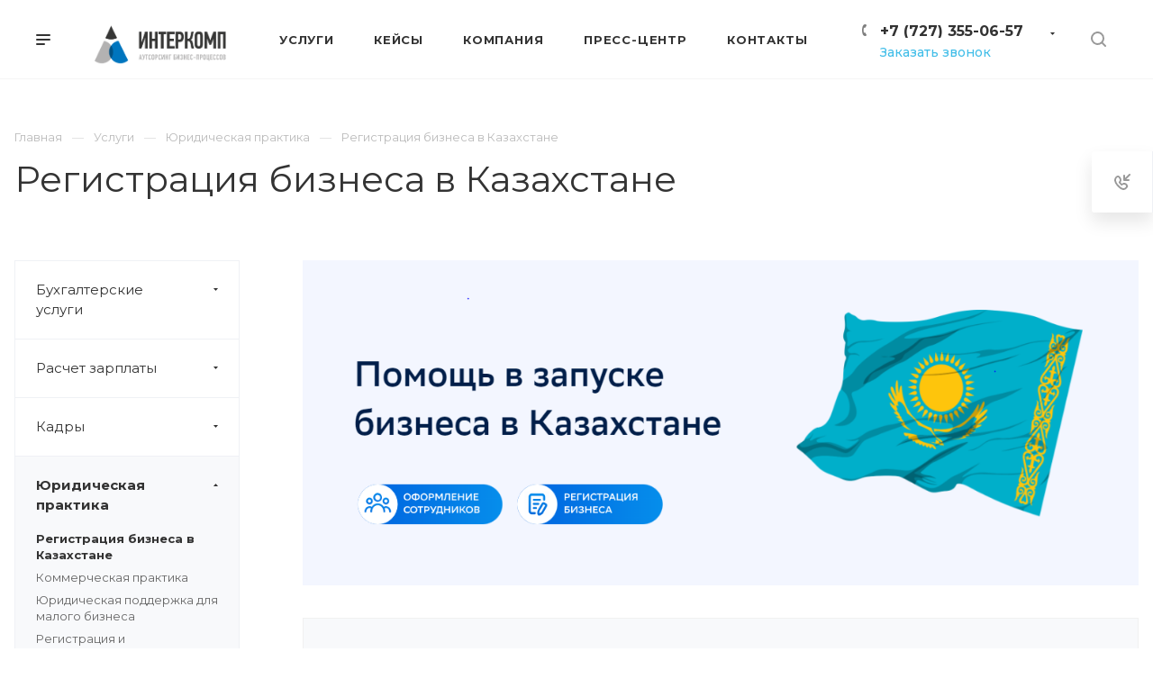

--- FILE ---
content_type: text/html; charset=UTF-8
request_url: https://intercomp.kz/services/yuridicheskie-uslugi/registratsiya-biznesa-v-kazakhstane/
body_size: 22273
content:
<!DOCTYPE html>

<html xmlns="http://www.w3.org/1999/xhtml" xml:lang="ru" lang="ru" class="  ">
	<head>

<!-- Google Tag Manager -->
<script data-skip-moving=true>(function(w,d,s,l,i){w[l]=w[l]||[];w[l].push({'gtm.start':
new Date().getTime(),event:'gtm.js'});var f=d.getElementsByTagName(s)[0],
j=d.createElement(s),dl=l!='dataLayer'?'&l='+l:'';j.async=true;j.src=
'https://www.googletagmanager.com/gtm.js?id='+i+dl;f.parentNode.insertBefore(j,f);
})(window,document,'script','dataLayer','GTM-55FQT8R8');</script>
<!-- End Google Tag Manager -->


						<title>Статьи о регистрации бизнеса в Казахстане - Интеркомп Казахстан</title>
		<meta name="viewport" content="initial-scale=1.0, width=device-width" />
		<meta name="HandheldFriendly" content="true" />
		<meta name="yes" content="yes" />
		<meta name="apple-mobile-web-app-status-bar-style" content="black" />
		<meta name="SKYPE_TOOLBAR" content="SKYPE_TOOLBAR_PARSER_COMPATIBLE" />
		<meta http-equiv="Content-Type" content="text/html; charset=UTF-8" />
<meta name="keywords" content="финансовый аутсорсинг, расчет заработной платы, кадровый аутсорсинг, бухгалтерские услуги, юридические услуги" />
<meta name="description" content="Регистрация бизнеса в Казахстане - Интеркомп Казахстан - intercomp.kz." />
<script data-skip-moving="true">(function(w, d, n) {var cl = "bx-core";var ht = d.documentElement;var htc = ht ? ht.className : undefined;if (htc === undefined || htc.indexOf(cl) !== -1){return;}var ua = n.userAgent;if (/(iPad;)|(iPhone;)/i.test(ua)){cl += " bx-ios";}else if (/Windows/i.test(ua)){cl += ' bx-win';}else if (/Macintosh/i.test(ua)){cl += " bx-mac";}else if (/Linux/i.test(ua) && !/Android/i.test(ua)){cl += " bx-linux";}else if (/Android/i.test(ua)){cl += " bx-android";}cl += (/(ipad|iphone|android|mobile|touch)/i.test(ua) ? " bx-touch" : " bx-no-touch");cl += w.devicePixelRatio && w.devicePixelRatio >= 2? " bx-retina": " bx-no-retina";var ieVersion = -1;if (/AppleWebKit/.test(ua)){cl += " bx-chrome";}else if (/Opera/.test(ua)){cl += " bx-opera";}else if (/Firefox/.test(ua)){cl += " bx-firefox";}ht.className = htc ? htc + " " + cl : cl;})(window, document, navigator);</script>


<link href="https://fonts.googleapis.com/css?family=Montserrat:300italic,400italic,500italic,700italic,400,300,500,700subset=latin,cyrillic-ext"  rel="stylesheet" />
<link href="/bitrix/cache/css/s1/aspro-priority/template_e776d678b2e52c782b5e0a31d5c9c42b/template_e776d678b2e52c782b5e0a31d5c9c42b_v1.css?17665817231011700"  data-template-style="true" rel="stylesheet" />







<link rel="shortcut icon" href="/favicon.ico" type="image/x-icon" />
<link rel="apple-touch-icon" sizes="180x180" href="/upload/CPriority/fff/whqltyaol33p3dgtwp7d7p8y5keyy382.png" />
<meta property="og:description" content="Регистрация бизнеса в Казахстане - Интеркомп Казахстан - intercomp.kz." />
<meta property="og:image" content="https://intercomp.kz/upload/iblock/345/39882hvvbsyfmm3op8vbbx107622iyva.PNG" />
<link rel="image_src" href="https://intercomp.kz/upload/iblock/345/39882hvvbsyfmm3op8vbbx107622iyva.PNG"  />
<meta property="og:title" content="Статьи о регистрации бизнеса в Казахстане - Интеркомп Казахстан" />
<meta property="og:type" content="website" />
<meta property="og:url" content="/services/yuridicheskie-uslugi/registratsiya-biznesa-v-kazakhstane/" />



						<meta name="google-site-verification" content="OPzVzQTiINAfB4legGub8asCSuFDA6UaD5JU_rR5rPs" />
		<meta name="yandex-verification" content="e7a50b2d40601c3c" />
		<link href="/bitrix/templates/aspro-priority/css/digest.css" data-template-style="true" rel="stylesheet" />
			</head>

	<body class="hide_menu_page wide_pagesite_s1 regionality_n mfixed_Y mfixed_view_scroll_top mheader-v1 footer-v2 fill_bg_ title-v1 with_phones wheader_v1 round_button">

<!-- Google tag (gtag.js) --> <script async src="https://www.googletagmanager.com/gtag/js?id=G-NS1XZB3EZN" data-skip-moving="true"></script> <script data-skip-moving="true"> window.dataLayer = window.dataLayer || []; function gtag(){dataLayer.push(arguments);} gtag('js', new Date()); gtag('config', 'G-NS1XZB3EZN'); </script>
<!-- Google Tag Manager (noscript) -->
<noscript><iframe src="https://www.googletagmanager.com/ns.html?id=GTM-55FQT8R8"
height="0" width="0" style="display:none;visibility:hidden"></iframe></noscript>
<!-- End Google Tag Manager (noscript) -->

<div id="panel"></div>
								<!--'start_frame_cache_options-block'-->					<!--'end_frame_cache_options-block'-->				




		


				<div class="cd-modal-bg"></div>
		
<div class="mega_fixed_menu">
	<div class="maxwidth-theme">
		<svg class="svg svg-close" width="14" height="14" viewBox="0 0 14 14">
		  <path data-name="Rounded Rectangle 568 copy 16" d="M1009.4,953l5.32,5.315a0.987,0.987,0,0,1,0,1.4,1,1,0,0,1-1.41,0L1008,954.4l-5.32,5.315a0.991,0.991,0,0,1-1.4-1.4L1006.6,953l-5.32-5.315a0.991,0.991,0,0,1,1.4-1.4l5.32,5.315,5.31-5.315a1,1,0,0,1,1.41,0,0.987,0.987,0,0,1,0,1.4Z" transform="translate(-1001 -946)"></path>
		</svg>
		<i class="svg svg-close mask arrow"></i>
		<div class="logo">
			<a href="/"><img src="/upload/CPriority/7f6/ic8ou5s153smt1raxh1er3jha4lsznw2.png" alt="Интеркомп Казахстан" title="Интеркомп Казахстан" data-src="" /></a>		</div>
		<div class="row">
			<div class="col-md-9">
				<div class="left_block">
										
				<div class="search-wrapper">
				<div id="title-search_mega_menu">
					<form action="/search/" class="search">
						<div class="search-input-div">
							<input class="search-input" id="title-search-input_mega_menu" type="text" name="q" value="" placeholder="Поиск" autocomplete="off" />
						</div>
						<div class="search-button-div">
							<button class="btn btn-search" type="submit" name="s" value="Поиск"><i class="svg svg-search mask"></i></button>
						</div>
					</form>
				</div>
			</div>
											<!-- noindex -->
							<div class="menu-only">
		<nav class="mega-menu">
			<div class="table-menu">
				<div class="marker-nav"></div>
				<table>
					<tr>
											
														<td class="menu-item unvisible dropdown  ">
								<div class="wrap">
									<a class="dark-color dropdown-toggle" href="/services/">
										Услуги										<div class="line-wrapper"><span class="line"></span></div>
									</a>
																			<span class="tail"></span>
										<ul class="dropdown-menu">
																																			<li class="dropdown-submenu ">
													<a href="/services/finansovyy-autsorsing/" title="Бухгалтерские услуги">Бухгалтерские услуги<span class="arrow"><i></i></span></a>
																											<ul class="dropdown-menu">
																																															<li class=" ">
																	<a href="/services/finansovyy-autsorsing/kompleksnoe-vedenie-bukhgalterskogo-i-nalogovogo-ucheta/" title="Комплексное ведение бухгалтерского и налогового учета">Комплексное ведение бухгалтерского и налогового учета</a>
																																	</li>
																																															<li class=" ">
																	<a href="/services/finansovyy-autsorsing/autsorsing-bukhgalterii-dlya-ip-i-too/" title="Аутсорсинг бухгалтерии для ИП и ТОО">Аутсорсинг бухгалтерии для ИП и ТОО</a>
																																	</li>
																													</ul>
																									</li>
																																			<li class="dropdown-submenu ">
													<a href="/services/raschet-zarabotnoy-platy/" title="Расчет зарплаты">Расчет зарплаты<span class="arrow"><i></i></span></a>
																											<ul class="dropdown-menu">
																																															<li class=" ">
																	<a href="/services/raschet-zarabotnoy-platy/raschet-zarabotnoy-platy/" title="Расчет заработной платы">Расчет заработной платы</a>
																																	</li>
																													</ul>
																									</li>
																																			<li class="dropdown-submenu ">
													<a href="/services/kadrovyy-autsorsing/" title="Кадры">Кадры<span class="arrow"><i></i></span></a>
																											<ul class="dropdown-menu">
																																															<li class=" ">
																	<a href="/services/kadrovyy-autsorsing/kadrovyy-autsorsing-/" title="Кадровый аутсорсинг ">Кадровый аутсорсинг </a>
																																	</li>
																																															<li class=" ">
																	<a href="/services/kadrovyy-autsorsing/autstafing/" title="Аутстаффинг персонала">Аутстаффинг персонала</a>
																																	</li>
																													</ul>
																									</li>
																																			<li class="dropdown-submenu ">
													<a href="/services/yuridicheskie-uslugi/" title="Юридическая практика">Юридическая практика<span class="arrow"><i></i></span></a>
																											<ul class="dropdown-menu">
																																															<li class=" active">
																	<a href="/services/yuridicheskie-uslugi/registratsiya-biznesa-v-kazakhstane/" title="Регистрация бизнеса в Казахстане">Регистрация бизнеса в Казахстане</a>
																																	</li>
																																															<li class=" ">
																	<a href="/services/yuridicheskie-uslugi/kommercheskaya-praktika/" title="Коммерческая практика">Коммерческая практика</a>
																																	</li>
																																															<li class=" ">
																	<a href="/services/yuridicheskie-uslugi/yuridicheskaya-podderzhka-dlya-malogo-biznesa/" title="Юридическая поддержка  для малого бизнеса">Юридическая поддержка  для малого бизнеса</a>
																																	</li>
																																															<li class=" ">
																	<a href="/services/yuridicheskie-uslugi/registratsiya-i-litsenzirovanie-v-mftsa-aifc/" title="Регистрация и Лицензирование в МФЦА (AIFC)">Регистрация и Лицензирование в МФЦА (AIFC)</a>
																																	</li>
																																															<li class=" ">
																	<a href="/services/yuridicheskie-uslugi/vseobshchee-deklarirovanie-v-kazakhstane-/" title="Всеобщее декларирование в Казахстане  ">Всеобщее декларирование в Казахстане  </a>
																																	</li>
																													</ul>
																									</li>
																					</ul>
																	</div>
							</td>
											
														<td class="menu-item unvisible dropdown  ">
								<div class="wrap">
									<a class="dark-color dropdown-toggle" href="/projects/">
										Кейсы										<div class="line-wrapper"><span class="line"></span></div>
									</a>
																			<span class="tail"></span>
										<ul class="dropdown-menu">
																																			<li class=" ">
													<a href="/projects/registratsiya-biznesa-v-kazakhstane/" title="Статьи о регистрации бизнеса в Казахстане">Статьи о регистрации бизнеса в Казахстане</a>
																									</li>
																																			<li class=" ">
													<a href="/projects/bukhgalterskiy-uchet-zarplaty-i-kadry/" title="Бухгалтерский учет, зарплаты и кадры">Бухгалтерский учет, зарплаты и кадры</a>
																									</li>
																																			<li class=" ">
													<a href="/projects/kadrovyy-uchyet/" title="Кадровый учёт">Кадровый учёт</a>
																									</li>
																					</ul>
																	</div>
							</td>
											
														<td class="menu-item unvisible dropdown  ">
								<div class="wrap">
									<a class="dark-color dropdown-toggle" href="/company/">
										Компания										<div class="line-wrapper"><span class="line"></span></div>
									</a>
																			<span class="tail"></span>
										<ul class="dropdown-menu">
																																			<li class=" ">
													<a href="/company/" title="О компании">О компании</a>
																									</li>
																																			<li class=" ">
													<a href="/company/licenses/" title="Отзывы и сертификаты">Отзывы и сертификаты</a>
																									</li>
																																			<li class=" ">
													<a href="/company/staff/" title="Команда">Команда</a>
																									</li>
																																			<li class=" ">
													<a href="/company/vacancy/" title="Карьера">Карьера</a>
																									</li>
																																			<li class=" ">
													<a href="/company/requisites/" title="Реквизиты">Реквизиты</a>
																									</li>
																																			<li class=" ">
													<a href="/contacts/" title="Контакты">Контакты</a>
																									</li>
																					</ul>
																	</div>
							</td>
											
														<td class="menu-item unvisible   ">
								<div class="wrap">
									<a class="dark-color " href="/news/">
										Пресс-центр										<div class="line-wrapper"><span class="line"></span></div>
									</a>
																	</div>
							</td>
											
														<td class="menu-item unvisible   ">
								<div class="wrap">
									<a class="dark-color " href="/contacts/">
										Контакты										<div class="line-wrapper"><span class="line"></span></div>
									</a>
																	</div>
							</td>
						
						<td class="dropdown js-dropdown nosave unvisible">
							<div class="wrap">
								<a class="dropdown-toggle more-items" href="#">
									<span>Ещё</span>
								</a>
								<span class="tail"></span>
								<ul class="dropdown-menu"></ul>
							</div>
						</td>

					</tr>
				</table>
			</div>						
		</nav>
	</div>
					<!-- /noindex -->
														</div>
			</div>
			<div class="col-md-3">
				<div class="right_block">
					<div class="top_block one_item">
						<div class="button"><span class="btn btn-default btn-lg animate-load" data-event="jqm" data-param-id="4" data-name="question">Задать вопрос</span></div>
												<div class="wrap_icon wrap_basket font_upper_md">
													</div>
					</div>
					<div class="contact_wrap">
						<div class="info">
																					<div class="phone blocks">
								<div class="">
											
		
				<div class="phone with_dropdown">
			<div class="wrap">
				<div>
					<svg class="svg svg-phone white sm" width="5" height="13" viewBox="0 0 5 13">
						<path class="cls-phone" d="M785.738,193.457a22.174,22.174,0,0,0,1.136,2.041,0.62,0.62,0,0,1-.144.869l-0.3.3a0.908,0.908,0,0,1-.805.33,4.014,4.014,0,0,1-1.491-.274c-1.2-.679-1.657-2.35-1.9-3.664a13.4,13.4,0,0,1,.024-5.081c0.255-1.316.73-2.991,1.935-3.685a4.025,4.025,0,0,1,1.493-.288,0.888,0.888,0,0,1,.8.322l0.3,0.3a0.634,0.634,0,0,1,.113.875c-0.454.8-.788,1.37-1.132,2.045-0.143.28-.266,0.258-0.557,0.214l-0.468-.072a0.532,0.532,0,0,0-.7.366,8.047,8.047,0,0,0-.023,4.909,0.521,0.521,0,0,0,.7.358l0.468-.075c0.291-.048.4-0.066,0.555,0.207h0Z" transform="translate(-782 -184)"/>
					</svg>
					<a href="tel:+77273550657">
						+7 (727) 355-06-57											</a>
				</div>
			</div>
							<div class="dropdown">
					<div class="wrap scrollbar">
																				<div class="more_phone">
								<a  rel="nofollow" href="tel:+78000700713">+7 (800) 070-07-13<span>для звонков из Казахстана</span></a>
							</div>
											</div>
				</div>
					</div>
				

												</div>
																	<div class="callback_wrap">
										<span class="callback-block animate-load font_upper colored" data-event="jqm" data-param-id="1" data-name="callback">Заказать звонок</span>
									</div>
															</div>
							
		
							<div class="email blocks">
					<a href="mailto:info@intercomp.kz">info@intercomp.kz</a>				</div>
			
		
								
		
							<div class="address blocks">
					Казахстан, г. Алматы, пр. Абая, уг. ул. Байзакова, 52к2, БЦ "Innova Tower"				</div>
			
		
							</div>
					</div>
					<div class="social-block">
						<div class="social-icons">
		<!-- noindex -->
	<ul>
													<li class="telegram">
				<a href="https://t.me/+77719905922" target="_blank" rel="nofollow" title="Telegram">
					Telegram				</a>
			</li>
																	<li class="whats">
				<a href="https://wa.me/77719905922?text=%D0%97%D0%B4%D1%80%D0%B0%D1%81%D1%82%D0%B2%D1%83%D0%B9%D1%82%D0%B5!%20%20%D0%9C%D0%B5%D0%BD%D1%8F%20%D0%B8%D0%BD%D1%82%D0%B5%D1%80%D0%B5%D1%81%D1%83%D0%B5%D1%82..." target="_blank" rel="nofollow" title="Whats App">
					Whats App				</a>
			</li>
					</ul>
	<!-- /noindex -->
</div>					</div>
				</div>
			</div>
		</div>
	</div>
</div>
		<div class="header_wrap visible-lg visible-md title-v1">
			<header class="header-v1 canfixed  small-icons">
	<div class="logo_and_menu-row white">
		<div class="logo-row">
			<div class="header_container clearfix">
				<div class="row">
					<div class="menu-row">
					<div class="right-icons pull-right">
																		<div class="pull-right show-fixed">
							<div class="wrap_icon">
										<button class="top-btn inline-search-show">
			<svg class="svg svg-search" width="17" height="17" viewBox="0 0 17 17" aria-hidden="true">
  <path class="cls-1" d="M16.709,16.719a1,1,0,0,1-1.412,0l-3.256-3.287A7.475,7.475,0,1,1,15,7.5a7.433,7.433,0,0,1-1.549,4.518l3.258,3.289A1,1,0,0,1,16.709,16.719ZM7.5,2A5.5,5.5,0,1,0,13,7.5,5.5,5.5,0,0,0,7.5,2Z"></path>
</svg>			<span class="title"></span>
		</button>
									</div>
						</div>
													<div class="pull-right">
								<div class="region_phone">
																		
							<div class="wrap_icon inner-table-block ">
					<div class="phone-block">
						<div class="">		
		
				<div class="phone with_dropdown">
			<div class="wrap">
				<div>
					<svg class="svg svg-phone mask" width="5" height="13" viewBox="0 0 5 13">
						<path class="cls-phone" d="M785.738,193.457a22.174,22.174,0,0,0,1.136,2.041,0.62,0.62,0,0,1-.144.869l-0.3.3a0.908,0.908,0,0,1-.805.33,4.014,4.014,0,0,1-1.491-.274c-1.2-.679-1.657-2.35-1.9-3.664a13.4,13.4,0,0,1,.024-5.081c0.255-1.316.73-2.991,1.935-3.685a4.025,4.025,0,0,1,1.493-.288,0.888,0.888,0,0,1,.8.322l0.3,0.3a0.634,0.634,0,0,1,.113.875c-0.454.8-.788,1.37-1.132,2.045-0.143.28-.266,0.258-0.557,0.214l-0.468-.072a0.532,0.532,0,0,0-.7.366,8.047,8.047,0,0,0-.023,4.909,0.521,0.521,0,0,0,.7.358l0.468-.075c0.291-.048.4-0.066,0.555,0.207h0Z" transform="translate(-782 -184)"/>
					</svg>
					<a href="tel:+77273550657">
						+7 (727) 355-06-57											</a>
				</div>
			</div>
							<div class="dropdown">
					<div class="wrap scrollbar">
																				<div class="more_phone">
								<a  rel="nofollow" href="tel:+78000700713">+7 (800) 070-07-13<span>для звонков из Казахстана</span></a>
							</div>
											</div>
				</div>
					</div>
				

				</div>													<div class="callback_wrap ">
								<span class="callback-block animate-load twosmallfont colored" data-event="jqm" data-param-id="1" data-name="callback">Заказать звонок</span>
							</div>
											</div>
				</div>
													</div>
							</div>
											</div>
					<div class="logo-block pull-left">
								<div class="burger pull-left">
			<svg class="svg svg-burger" width="16" height="12" viewBox="0 0 16 12">
  <path data-name="Rounded Rectangle 81 copy 4" class="cls-1" d="M872,958h-8a1,1,0,0,1-1-1h0a1,1,0,0,1,1-1h8a1,1,0,0,1,1,1h0A1,1,0,0,1,872,958Zm6-5H864a1,1,0,0,1,0-2h14A1,1,0,0,1,878,953Zm0-5H864a1,1,0,0,1,0-2h14A1,1,0,0,1,878,948Z" transform="translate(-863 -946)"></path>
</svg>			<svg class="svg svg-close" width="14" height="14" viewBox="0 0 14 14">
  <path data-name="Rounded Rectangle 568 copy 16" class="cls-1" d="M1009.4,953l5.32,5.315a0.987,0.987,0,0,1,0,1.4,1,1,0,0,1-1.41,0L1008,954.4l-5.32,5.315a0.991,0.991,0,0,1-1.4-1.4L1006.6,953l-5.32-5.315a0.991,0.991,0,0,1,1.4-1.4l5.32,5.315,5.31-5.315a1,1,0,0,1,1.41,0,0.987,0.987,0,0,1,0,1.4Z" transform="translate(-1001 -946)"></path>
</svg>		</div>
								<div class="logo">
							<a href="/"><img src="/upload/CPriority/7f6/ic8ou5s153smt1raxh1er3jha4lsznw2.png" alt="Интеркомп Казахстан" title="Интеркомп Казахстан" data-src="" /></a>						</div>
					</div>

					
	<div class="menu-only image_top catalog_icons_Y icons_position_ view_type_LINE count_menu_full_count_4">
		<nav class="mega-menu sliced">
			<div class="table-menu">
				<div class="marker-nav"></div>
				<table>
					<tr>
																	
																												<td class="menu-item unvisible full_dropdown dropdown  ">
								<div class="wrap">
									<a class="font_xs dark-color dropdown-toggle" href="/services/">
										<span>Услуги</span>
									</a>
																			<span class="tail"></span>
										<ul class="dropdown-menu">
																																			<li class="item clearfix dropdown-submenu ">
																																																								<div class="image wbg">
																<a href="/services/finansovyy-autsorsing/"><img src="/upload/resize_cache/iblock/386/60_60_0/5xm8b5xxc8a6t6xrebysfl281nk20vza.png" alt="Бухгалтерские услуги" title="Бухгалтерские услуги" /></a>
															</div>
																																								<div class="menu_body with_image">
														<a class="dark-color" href="/services/finansovyy-autsorsing/" title="Бухгалтерские услуги">Бухгалтерские услуги<span class="arrow"><i></i></span></a>
																													<ul class="dropdown-menu">
																
																																
																																		<li class="  " >
																		<a href="/services/finansovyy-autsorsing/kompleksnoe-vedenie-bukhgalterskogo-i-nalogovogo-ucheta/" title="Комплексное ведение бухгалтерского и налогового учета">
																			<span>Комплексное ведение бухгалтерского и налогового учета</span>
																																							<span class="separator">&mdash;</span>
																																					</a>
																																			</li>
																																
																																		<li class="  " >
																		<a href="/services/finansovyy-autsorsing/autsorsing-bukhgalterii-dlya-ip-i-too/" title="Аутсорсинг бухгалтерии для ИП и ТОО">
																			<span>Аутсорсинг бухгалтерии для ИП и ТОО</span>
																																					</a>
																																			</li>
																																															</ul>
																											</div>
												</li>
																																			<li class="item clearfix dropdown-submenu ">
																																																								<div class="image wbg">
																<a href="/services/raschet-zarabotnoy-platy/"><img src="/upload/resize_cache/iblock/63a/60_60_0/kevt7t8obq4f5l4ys6h4tglqgi23cyah.png" alt="Расчет зарплаты" title="Расчет зарплаты" /></a>
															</div>
																																								<div class="menu_body with_image">
														<a class="dark-color" href="/services/raschet-zarabotnoy-platy/" title="Расчет зарплаты">Расчет зарплаты<span class="arrow"><i></i></span></a>
																													<ul class="dropdown-menu">
																
																																
																																		<li class="  " >
																		<a href="/services/raschet-zarabotnoy-platy/raschet-zarabotnoy-platy/" title="Расчет заработной платы">
																			<span>Расчет заработной платы</span>
																																					</a>
																																			</li>
																																															</ul>
																											</div>
												</li>
																																			<li class="item clearfix dropdown-submenu ">
																																																								<div class="image wbg">
																<a href="/services/kadrovyy-autsorsing/"><img src="/upload/resize_cache/iblock/362/60_60_0/t9usmnnc6eb5su2jkv8mf3pbzecif57w.png" alt="Кадры" title="Кадры" /></a>
															</div>
																																								<div class="menu_body with_image">
														<a class="dark-color" href="/services/kadrovyy-autsorsing/" title="Кадры">Кадры<span class="arrow"><i></i></span></a>
																													<ul class="dropdown-menu">
																
																																
																																		<li class="  " >
																		<a href="/services/kadrovyy-autsorsing/kadrovyy-autsorsing-/" title="Кадровый аутсорсинг ">
																			<span>Кадровый аутсорсинг </span>
																																							<span class="separator">&mdash;</span>
																																					</a>
																																			</li>
																																
																																		<li class="  " >
																		<a href="/services/kadrovyy-autsorsing/autstafing/" title="Аутстаффинг персонала">
																			<span>Аутстаффинг персонала</span>
																																					</a>
																																			</li>
																																															</ul>
																											</div>
												</li>
																																			<li class="item clearfix dropdown-submenu ">
																																																								<div class="image wbg">
																<a href="/services/yuridicheskie-uslugi/"><img src="/upload/resize_cache/iblock/6d9/60_60_0/9avpa1bpx8infgmcu7z56dehi49watoq.png" alt="Юридическая практика" title="Юридическая практика" /></a>
															</div>
																																								<div class="menu_body with_image">
														<a class="dark-color" href="/services/yuridicheskie-uslugi/" title="Юридическая практика">Юридическая практика<span class="arrow"><i></i></span></a>
																													<ul class="dropdown-menu">
																
																																
																																		<li class="  active" >
																		<a href="/services/yuridicheskie-uslugi/registratsiya-biznesa-v-kazakhstane/" title="Регистрация бизнеса в Казахстане">
																			<span>Регистрация бизнеса в Казахстане</span>
																																							<span class="separator">&mdash;</span>
																																					</a>
																																			</li>
																																
																																		<li class="  " >
																		<a href="/services/yuridicheskie-uslugi/kommercheskaya-praktika/" title="Коммерческая практика">
																			<span>Коммерческая практика</span>
																																							<span class="separator">&mdash;</span>
																																					</a>
																																			</li>
																																
																																		<li class="  " >
																		<a href="/services/yuridicheskie-uslugi/yuridicheskaya-podderzhka-dlya-malogo-biznesa/" title="Юридическая поддержка  для малого бизнеса">
																			<span>Юридическая поддержка  для малого бизнеса</span>
																																							<span class="separator">&mdash;</span>
																																					</a>
																																			</li>
																																
																																		<li class="  " >
																		<a href="/services/yuridicheskie-uslugi/registratsiya-i-litsenzirovanie-v-mftsa-aifc/" title="Регистрация и Лицензирование в МФЦА (AIFC)">
																			<span>Регистрация и Лицензирование в МФЦА (AIFC)</span>
																																							<span class="separator">&mdash;</span>
																																					</a>
																																			</li>
																																
																																		<li class="  " >
																		<a href="/services/yuridicheskie-uslugi/vseobshchee-deklarirovanie-v-kazakhstane-/" title="Всеобщее декларирование в Казахстане  ">
																			<span>Всеобщее декларирование в Казахстане  </span>
																																					</a>
																																			</li>
																																															</ul>
																											</div>
												</li>
																					</ul>
																	</div>
							</td>
																		
																												<td class="menu-item unvisible normal_dropdown dropdown  ">
								<div class="wrap">
									<a class="font_xs dark-color dropdown-toggle" href="/projects/">
										<span>Кейсы</span>
									</a>
																			<span class="tail"></span>
										<ul class="dropdown-menu">
																																			<li class="item clearfix  ">
																																																																			<div class="menu_body">
														<a class="dark-color" href="/projects/registratsiya-biznesa-v-kazakhstane/" title="Статьи о регистрации бизнеса в Казахстане">Статьи о регистрации бизнеса в Казахстане</a>
																											</div>
												</li>
																																			<li class="item clearfix  ">
																																																																			<div class="menu_body">
														<a class="dark-color" href="/projects/bukhgalterskiy-uchet-zarplaty-i-kadry/" title="Бухгалтерский учет, зарплаты и кадры">Бухгалтерский учет, зарплаты и кадры</a>
																											</div>
												</li>
																																			<li class="item clearfix  ">
																																																																			<div class="menu_body">
														<a class="dark-color" href="/projects/kadrovyy-uchyet/" title="Кадровый учёт">Кадровый учёт</a>
																											</div>
												</li>
																					</ul>
																	</div>
							</td>
																		
																												<td class="menu-item unvisible normal_dropdown dropdown  ">
								<div class="wrap">
									<a class="font_xs dark-color dropdown-toggle" href="/company/">
										<span>Компания</span>
									</a>
																			<span class="tail"></span>
										<ul class="dropdown-menu">
																																			<li class="item clearfix  ">
																																																																			<div class="menu_body">
														<a class="dark-color" href="/company/" title="О компании">О компании</a>
																											</div>
												</li>
																																			<li class="item clearfix  ">
																																																																			<div class="menu_body">
														<a class="dark-color" href="/company/licenses/" title="Отзывы и сертификаты">Отзывы и сертификаты</a>
																											</div>
												</li>
																																			<li class="item clearfix  ">
																																																																			<div class="menu_body">
														<a class="dark-color" href="/company/staff/" title="Команда">Команда</a>
																											</div>
												</li>
																																			<li class="item clearfix  ">
																																																																			<div class="menu_body">
														<a class="dark-color" href="/company/vacancy/" title="Карьера">Карьера</a>
																											</div>
												</li>
																																			<li class="item clearfix  ">
																																																																			<div class="menu_body">
														<a class="dark-color" href="/company/requisites/" title="Реквизиты">Реквизиты</a>
																											</div>
												</li>
																																			<li class="item clearfix  ">
																																																																			<div class="menu_body">
														<a class="dark-color" href="/contacts/" title="Контакты">Контакты</a>
																											</div>
												</li>
																					</ul>
																	</div>
							</td>
																		
																												<td class="menu-item unvisible normal_dropdown   ">
								<div class="wrap">
									<a class="font_xs dark-color" href="/news/">
										<span>Пресс-центр</span>
									</a>
																	</div>
							</td>
																		
																												<td class="menu-item unvisible normal_dropdown    last_item">
								<div class="wrap">
									<a class="font_xs dark-color" href="/contacts/">
										<span>Контакты</span>
									</a>
																	</div>
							</td>
													
						<td class="dropdown normal_dropdown js-dropdown nosave unvisible">
							<div class="wrap">
								<a class="dropdown-toggle more-items" href="#"></a>
								<span class="tail"></span>
								<ul class="dropdown-menu"></ul>
							</div>
						</td>
					</tr>
				</table>
			</div>
		</nav>
	</div>


				</div>
			</div>
		</div>	</div>
	<div class="line-row visible-xs"></div>
</header>		</div>

		
					<div id="headerfixed">
				
<div class="maxwidth-theme">
	<div class="logo-row v2 fixed_row_1">
		<div class="row">
			<div class="logo-block col-md-2">
						<div class="burger pull-left">
			<svg class="svg svg-burger" width="16" height="12" viewBox="0 0 16 12">
  <path data-name="Rounded Rectangle 81 copy 4" class="cls-1" d="M872,958h-8a1,1,0,0,1-1-1h0a1,1,0,0,1,1-1h8a1,1,0,0,1,1,1h0A1,1,0,0,1,872,958Zm6-5H864a1,1,0,0,1,0-2h14A1,1,0,0,1,878,953Zm0-5H864a1,1,0,0,1,0-2h14A1,1,0,0,1,878,948Z" transform="translate(-863 -946)"></path>
</svg>			<svg class="svg svg-close" width="14" height="14" viewBox="0 0 14 14">
  <path data-name="Rounded Rectangle 568 copy 16" class="cls-1" d="M1009.4,953l5.32,5.315a0.987,0.987,0,0,1,0,1.4,1,1,0,0,1-1.41,0L1008,954.4l-5.32,5.315a0.991,0.991,0,0,1-1.4-1.4L1006.6,953l-5.32-5.315a0.991,0.991,0,0,1,1.4-1.4l5.32,5.315,5.31-5.315a1,1,0,0,1,1.41,0,0.987,0.987,0,0,1,0,1.4Z" transform="translate(-1001 -946)"></path>
</svg>		</div>
						<div class="logo">
					<a href="/"><img src="/upload/CPriority/7f6/ic8ou5s153smt1raxh1er3jha4lsznw2.png" alt="Интеркомп Казахстан" title="Интеркомп Казахстан" data-src="" /></a>				</div>
			</div>
			<div class="col-md-8 menu-block navs js-nav">
								<!-- noindex -->
					
	<div class="menu-only image_top catalog_icons_Y icons_position_ view_type_LINE count_menu_full_count_4">
		<nav class="mega-menu sliced">
			<div class="table-menu">
				<div class="marker-nav"></div>
				<table>
					<tr>
																	
																												<td class="menu-item unvisible full_dropdown dropdown  ">
								<div class="wrap">
									<a class="font_xs dark-color dropdown-toggle" href="/services/">
										<span>Услуги</span>
									</a>
																			<span class="tail"></span>
										<ul class="dropdown-menu">
																																			<li class="item clearfix dropdown-submenu ">
																																																								<div class="image wbg">
																<a href="/services/finansovyy-autsorsing/"><img src="/upload/resize_cache/iblock/386/60_60_0/5xm8b5xxc8a6t6xrebysfl281nk20vza.png" alt="Бухгалтерские услуги" title="Бухгалтерские услуги" /></a>
															</div>
																																								<div class="menu_body with_image">
														<a class="dark-color" href="/services/finansovyy-autsorsing/" title="Бухгалтерские услуги">Бухгалтерские услуги<span class="arrow"><i></i></span></a>
																													<ul class="dropdown-menu">
																
																																
																																		<li class="  " >
																		<a href="/services/finansovyy-autsorsing/kompleksnoe-vedenie-bukhgalterskogo-i-nalogovogo-ucheta/" title="Комплексное ведение бухгалтерского и налогового учета">
																			<span>Комплексное ведение бухгалтерского и налогового учета</span>
																																							<span class="separator">&mdash;</span>
																																					</a>
																																			</li>
																																
																																		<li class="  " >
																		<a href="/services/finansovyy-autsorsing/autsorsing-bukhgalterii-dlya-ip-i-too/" title="Аутсорсинг бухгалтерии для ИП и ТОО">
																			<span>Аутсорсинг бухгалтерии для ИП и ТОО</span>
																																					</a>
																																			</li>
																																															</ul>
																											</div>
												</li>
																																			<li class="item clearfix dropdown-submenu ">
																																																								<div class="image wbg">
																<a href="/services/raschet-zarabotnoy-platy/"><img src="/upload/resize_cache/iblock/63a/60_60_0/kevt7t8obq4f5l4ys6h4tglqgi23cyah.png" alt="Расчет зарплаты" title="Расчет зарплаты" /></a>
															</div>
																																								<div class="menu_body with_image">
														<a class="dark-color" href="/services/raschet-zarabotnoy-platy/" title="Расчет зарплаты">Расчет зарплаты<span class="arrow"><i></i></span></a>
																													<ul class="dropdown-menu">
																
																																
																																		<li class="  " >
																		<a href="/services/raschet-zarabotnoy-platy/raschet-zarabotnoy-platy/" title="Расчет заработной платы">
																			<span>Расчет заработной платы</span>
																																					</a>
																																			</li>
																																															</ul>
																											</div>
												</li>
																																			<li class="item clearfix dropdown-submenu ">
																																																								<div class="image wbg">
																<a href="/services/kadrovyy-autsorsing/"><img src="/upload/resize_cache/iblock/362/60_60_0/t9usmnnc6eb5su2jkv8mf3pbzecif57w.png" alt="Кадры" title="Кадры" /></a>
															</div>
																																								<div class="menu_body with_image">
														<a class="dark-color" href="/services/kadrovyy-autsorsing/" title="Кадры">Кадры<span class="arrow"><i></i></span></a>
																													<ul class="dropdown-menu">
																
																																
																																		<li class="  " >
																		<a href="/services/kadrovyy-autsorsing/kadrovyy-autsorsing-/" title="Кадровый аутсорсинг ">
																			<span>Кадровый аутсорсинг </span>
																																							<span class="separator">&mdash;</span>
																																					</a>
																																			</li>
																																
																																		<li class="  " >
																		<a href="/services/kadrovyy-autsorsing/autstafing/" title="Аутстаффинг персонала">
																			<span>Аутстаффинг персонала</span>
																																					</a>
																																			</li>
																																															</ul>
																											</div>
												</li>
																																			<li class="item clearfix dropdown-submenu ">
																																																								<div class="image wbg">
																<a href="/services/yuridicheskie-uslugi/"><img src="/upload/resize_cache/iblock/6d9/60_60_0/9avpa1bpx8infgmcu7z56dehi49watoq.png" alt="Юридическая практика" title="Юридическая практика" /></a>
															</div>
																																								<div class="menu_body with_image">
														<a class="dark-color" href="/services/yuridicheskie-uslugi/" title="Юридическая практика">Юридическая практика<span class="arrow"><i></i></span></a>
																													<ul class="dropdown-menu">
																
																																
																																		<li class="  active" >
																		<a href="/services/yuridicheskie-uslugi/registratsiya-biznesa-v-kazakhstane/" title="Регистрация бизнеса в Казахстане">
																			<span>Регистрация бизнеса в Казахстане</span>
																																							<span class="separator">&mdash;</span>
																																					</a>
																																			</li>
																																
																																		<li class="  " >
																		<a href="/services/yuridicheskie-uslugi/kommercheskaya-praktika/" title="Коммерческая практика">
																			<span>Коммерческая практика</span>
																																							<span class="separator">&mdash;</span>
																																					</a>
																																			</li>
																																
																																		<li class="  " >
																		<a href="/services/yuridicheskie-uslugi/yuridicheskaya-podderzhka-dlya-malogo-biznesa/" title="Юридическая поддержка  для малого бизнеса">
																			<span>Юридическая поддержка  для малого бизнеса</span>
																																							<span class="separator">&mdash;</span>
																																					</a>
																																			</li>
																																
																																		<li class="  " >
																		<a href="/services/yuridicheskie-uslugi/registratsiya-i-litsenzirovanie-v-mftsa-aifc/" title="Регистрация и Лицензирование в МФЦА (AIFC)">
																			<span>Регистрация и Лицензирование в МФЦА (AIFC)</span>
																																							<span class="separator">&mdash;</span>
																																					</a>
																																			</li>
																																
																																		<li class="  " >
																		<a href="/services/yuridicheskie-uslugi/vseobshchee-deklarirovanie-v-kazakhstane-/" title="Всеобщее декларирование в Казахстане  ">
																			<span>Всеобщее декларирование в Казахстане  </span>
																																					</a>
																																			</li>
																																															</ul>
																											</div>
												</li>
																					</ul>
																	</div>
							</td>
																		
																												<td class="menu-item unvisible normal_dropdown dropdown  ">
								<div class="wrap">
									<a class="font_xs dark-color dropdown-toggle" href="/projects/">
										<span>Кейсы</span>
									</a>
																			<span class="tail"></span>
										<ul class="dropdown-menu">
																																			<li class="item clearfix  ">
																																																																			<div class="menu_body">
														<a class="dark-color" href="/projects/registratsiya-biznesa-v-kazakhstane/" title="Статьи о регистрации бизнеса в Казахстане">Статьи о регистрации бизнеса в Казахстане</a>
																											</div>
												</li>
																																			<li class="item clearfix  ">
																																																																			<div class="menu_body">
														<a class="dark-color" href="/projects/bukhgalterskiy-uchet-zarplaty-i-kadry/" title="Бухгалтерский учет, зарплаты и кадры">Бухгалтерский учет, зарплаты и кадры</a>
																											</div>
												</li>
																																			<li class="item clearfix  ">
																																																																			<div class="menu_body">
														<a class="dark-color" href="/projects/kadrovyy-uchyet/" title="Кадровый учёт">Кадровый учёт</a>
																											</div>
												</li>
																					</ul>
																	</div>
							</td>
																		
																												<td class="menu-item unvisible normal_dropdown dropdown  ">
								<div class="wrap">
									<a class="font_xs dark-color dropdown-toggle" href="/company/">
										<span>Компания</span>
									</a>
																			<span class="tail"></span>
										<ul class="dropdown-menu">
																																			<li class="item clearfix  ">
																																																																			<div class="menu_body">
														<a class="dark-color" href="/company/" title="О компании">О компании</a>
																											</div>
												</li>
																																			<li class="item clearfix  ">
																																																																			<div class="menu_body">
														<a class="dark-color" href="/company/licenses/" title="Отзывы и сертификаты">Отзывы и сертификаты</a>
																											</div>
												</li>
																																			<li class="item clearfix  ">
																																																																			<div class="menu_body">
														<a class="dark-color" href="/company/staff/" title="Команда">Команда</a>
																											</div>
												</li>
																																			<li class="item clearfix  ">
																																																																			<div class="menu_body">
														<a class="dark-color" href="/company/vacancy/" title="Карьера">Карьера</a>
																											</div>
												</li>
																																			<li class="item clearfix  ">
																																																																			<div class="menu_body">
														<a class="dark-color" href="/company/requisites/" title="Реквизиты">Реквизиты</a>
																											</div>
												</li>
																																			<li class="item clearfix  ">
																																																																			<div class="menu_body">
														<a class="dark-color" href="/contacts/" title="Контакты">Контакты</a>
																											</div>
												</li>
																					</ul>
																	</div>
							</td>
																		
																												<td class="menu-item unvisible normal_dropdown   ">
								<div class="wrap">
									<a class="font_xs dark-color" href="/news/">
										<span>Пресс-центр</span>
									</a>
																	</div>
							</td>
																		
																												<td class="menu-item unvisible normal_dropdown    last_item">
								<div class="wrap">
									<a class="font_xs dark-color" href="/contacts/">
										<span>Контакты</span>
									</a>
																	</div>
							</td>
													
						<td class="dropdown normal_dropdown js-dropdown nosave unvisible">
							<div class="wrap">
								<a class="dropdown-toggle more-items" href="#"></a>
								<span class="tail"></span>
								<ul class="dropdown-menu"></ul>
							</div>
						</td>
					</tr>
				</table>
			</div>
		</nav>
	</div>


				<!-- /noindex -->
											</div>
			<div class="right_wrap col-md-2 pull-right">
				<div class="right-icons">
															<div class="pull-right">
						<div class="wrap_icon">
									<button class="top-btn inline-search-show">
			<svg class="svg svg-search" width="17" height="17" viewBox="0 0 17 17" aria-hidden="true">
  <path class="cls-1" d="M16.709,16.719a1,1,0,0,1-1.412,0l-3.256-3.287A7.475,7.475,0,1,1,15,7.5a7.433,7.433,0,0,1-1.549,4.518l3.258,3.289A1,1,0,0,1,16.709,16.719ZM7.5,2A5.5,5.5,0,1,0,13,7.5,5.5,5.5,0,0,0,7.5,2Z"></path>
</svg>			<span class="title"></span>
		</button>
								</div>
					</div>
				</div>
			</div>
		</div>
	</div>
</div>			</div>
		
		<div id="mobileheader" class="visible-xs visible-sm">
			
<div class="mobileheader-v1">
			<div class="burger pull-left">
			<svg class="svg svg-burger" width="16" height="12" viewBox="0 0 16 12">
  <path data-name="Rounded Rectangle 81 copy 4" class="cls-1" d="M872,958h-8a1,1,0,0,1-1-1h0a1,1,0,0,1,1-1h8a1,1,0,0,1,1,1h0A1,1,0,0,1,872,958Zm6-5H864a1,1,0,0,1,0-2h14A1,1,0,0,1,878,953Zm0-5H864a1,1,0,0,1,0-2h14A1,1,0,0,1,878,948Z" transform="translate(-863 -946)"></path>
</svg>			<svg class="svg svg-close" width="14" height="14" viewBox="0 0 14 14">
  <path data-name="Rounded Rectangle 568 copy 16" class="cls-1" d="M1009.4,953l5.32,5.315a0.987,0.987,0,0,1,0,1.4,1,1,0,0,1-1.41,0L1008,954.4l-5.32,5.315a0.991,0.991,0,0,1-1.4-1.4L1006.6,953l-5.32-5.315a0.991,0.991,0,0,1,1.4-1.4l5.32,5.315,5.31-5.315a1,1,0,0,1,1.41,0,0.987,0.987,0,0,1,0,1.4Z" transform="translate(-1001 -946)"></path>
</svg>		</div>
			<div class="logo-block pull-left">
		<div class="logo">
			<a href="/"><img src="/upload/CPriority/7f6/ic8ou5s153smt1raxh1er3jha4lsznw2.png" alt="Интеркомп Казахстан" title="Интеркомп Казахстан" data-src="" /></a>		</div>
	</div>
	<div class="right-icons pull-right">
		<div class="pull-right">
			<div class="wrap_icon wrap_basket">
							</div>
		</div>
	
		<div class="pull-right">
			<div class="wrap_icon">
						<button class="top-btn inline-search-show">
			<svg class="svg svg-search" width="17" height="17" viewBox="0 0 17 17" aria-hidden="true">
  <path class="cls-1" d="M16.709,16.719a1,1,0,0,1-1.412,0l-3.256-3.287A7.475,7.475,0,1,1,15,7.5a7.433,7.433,0,0,1-1.549,4.518l3.258,3.289A1,1,0,0,1,16.709,16.719ZM7.5,2A5.5,5.5,0,1,0,13,7.5,5.5,5.5,0,0,0,7.5,2Z"></path>
</svg>			<span class="title"></span>
		</button>
					</div>
		</div>	

		<div class="pull-right">
			<div class="wrap_icon wrap_phones">
									<!-- noindex -->
			<svg width="15" height="20" viewBox="0 0 15 20" fill="none" xmlns="http://www.w3.org/2000/svg">
<path fill-rule="evenodd" clip-rule="evenodd" d="M10.3667 12.4115C11.2093 13.0657 12.0844 13.6747 12.9883 14.2359C13.0877 14.2876 13.1764 14.3587 13.2493 14.4451C13.3221 14.5314 13.3776 14.6313 13.4126 14.7388C13.4476 14.8464 13.4613 14.9594 13.453 15.0713C13.4446 15.1832 13.4144 15.2918 13.364 15.3906L13.1931 15.9412C13.1531 16.1434 13.0634 16.3308 12.9324 16.4862C12.8013 16.6416 12.6331 16.7599 12.4433 16.8303C11.8341 17.1467 11.1683 17.3407 10.4818 17.4017C8.63761 17.2874 7.04597 15.511 5.94032 14.0416C4.50305 12.1752 3.43407 10.0479 2.79428 7.78094C2.27107 6.00991 1.79898 3.65938 2.79911 2.08043C3.25028 1.55761 3.79665 1.1288 4.40941 0.816634C4.5762 0.702337 4.77008 0.634175 4.97244 0.618684C5.1748 0.603193 5.37895 0.64087 5.56535 0.728131L6.1107 0.915363C6.32667 0.966667 6.51707 1.09974 6.64289 1.28724C6.76872 1.47474 6.82039 1.70243 6.78726 1.92358C6.73724 3.18598 6.69891 4.08681 6.71416 5.12281C6.70979 5.55799 6.55275 5.60365 6.17912 5.72516C5.93484 5.80579 5.76658 5.85866 5.57317 5.92122C5.47396 5.93229 5.37857 5.96435 5.29314 6.01534C5.2077 6.06632 5.13411 6.13509 5.07698 6.21732C5.01985 6.29955 4.98049 6.3934 4.96137 6.4929C4.94225 6.5924 4.94382 6.69534 4.96595 6.7952C5.16314 7.92443 5.52257 9.02182 6.03263 10.0518C6.54994 11.0758 7.21506 12.0178 8.00531 12.8456C8.07097 12.9226 8.15163 12.9849 8.24202 13.0283C8.33241 13.0717 8.43039 13.0952 8.52943 13.0972C8.62846 13.0992 8.72637 13.0796 8.81643 13.0399C8.90648 13.0001 8.9866 12.9412 9.05165 12.8668L9.56601 12.4899C9.88287 12.2564 10.0142 12.1604 10.3636 12.4053L10.3667 12.4115Z" fill="#333333"/>
</svg>
			<div id="mobilePhone" class="dropdown-mobile-phone">
				<div class="wrap">
					<div class="more_phone title">
						<span class="no-decript ">
							Телефоны							<svg id="Close.svg" xmlns="http://www.w3.org/2000/svg" width="16" height="16" viewBox="0 0 16 16">
  <defs>
    <style>
      .cls-1 {
        fill: #222;
        fill-rule: evenodd;
      }
    </style>
  </defs>
  <path id="Rounded_Rectangle_114_copy_3" data-name="Rounded Rectangle 114 copy 3" class="cls-1" d="M334.411,138l6.3,6.3a1,1,0,0,1,0,1.414,0.992,0.992,0,0,1-1.408,0l-6.3-6.306-6.3,6.306a1,1,0,0,1-1.409-1.414l6.3-6.3-6.293-6.3a1,1,0,0,1,1.409-1.414l6.3,6.3,6.3-6.3A1,1,0,0,1,340.7,131.7Z" transform="translate(-325 -130)"/>
</svg>
						</span>
					</div>
																	<div class="more_phone">
						    <a class="dark-color no-decript" rel="nofollow" href="tel:+77273550657">+7 (727) 355-06-57</a>
						</div>
																	<div class="more_phone">
						    <a class="dark-color " rel="nofollow" href="tel:+78000700713">+7 (800) 070-07-13<span>для звонков из Казахстана</span></a>
						</div>
																<div class="callback_wrap">
							<span class="callback-block font_upper colored" data-event="jqm" data-param-id="1" data-name="callback">Заказать звонок</span>
						</div>
					
				</div>
			</div>
			<!-- /noindex -->
							</div>
		</div>	
	</div>
</div>			<div id="mobilemenu" class="leftside LIGHT">
				
<div class="mobilemenu-v1 scroller menu_open_v_1">
	<div class="wrap">
		<div class="wrapper_rel">
							<svg class="svg svg-close" width="14" height="14" viewBox="0 0 14 14">
  <path data-name="Rounded Rectangle 568 copy 16" class="cls-1" d="M1009.4,953l5.32,5.315a0.987,0.987,0,0,1,0,1.4,1,1,0,0,1-1.41,0L1008,954.4l-5.32,5.315a0.991,0.991,0,0,1-1.4-1.4L1006.6,953l-5.32-5.315a0.991,0.991,0,0,1,1.4-1.4l5.32,5.315,5.31-5.315a1,1,0,0,1,1.41,0,0.987,0.987,0,0,1,0,1.4Z" transform="translate(-1001 -946)"></path>
</svg>								<div class="logo-wrapper">
					<div class="logo">
						<a href="/"><img src="/upload/CPriority/7f6/ic8ou5s153smt1raxh1er3jha4lsznw2.png" alt="Интеркомп Казахстан" title="Интеркомп Казахстан" data-src="" /></a>					</div>
				</div>
			
									<!-- noindex -->
			
				<div class="menu top">
		<ul class="top">
															<li class="selected">
					<a class="dark-color parent" href="/services/" title="Услуги">
						<span>Услуги</span>
													<span class="arrow">
								<svg class="svg svg_triangle_right" width="3" height="5" viewBox="0 0 3 5">
								  <path data-name="Rectangle 323 copy 9" class="cls-1" d="M960,958v-5l3,2.514Z" transform="translate(-960 -953)"/>
								</svg>
							</span>
											</a>
											<ul class="dropdown">
															<li>
									<svg class="svg svg-close" width="14" height="14" viewBox="0 0 14 14">
  <path data-name="Rounded Rectangle 568 copy 16" class="cls-1" d="M1009.4,953l5.32,5.315a0.987,0.987,0,0,1,0,1.4,1,1,0,0,1-1.41,0L1008,954.4l-5.32,5.315a0.991,0.991,0,0,1-1.4-1.4L1006.6,953l-5.32-5.315a0.991,0.991,0,0,1,1.4-1.4l5.32,5.315,5.31-5.315a1,1,0,0,1,1.41,0,0.987,0.987,0,0,1,0,1.4Z" transform="translate(-1001 -946)"></path>
</svg>								</li>
													
							<li class="menu_back">
							<a href="" class="dark-color" rel="nofollow">
								<svg class="svg svg-back" width="16" height="12" viewBox="0 0 16 12">
	<path data-name="Rounded Rectangle 804" d="M998,953H986.4l3.313,3.286a1,1,0,0,1,0,1.414,0.99,0.99,0,0,1-1.407,0l-5.034-4.993a1,1,0,0,1,0-1.414l5.034-5.024a0.992,0.992,0,0,1,1.407,0,1.006,1.006,0,0,1,0,1.415L986.384,951H998A1,1,0,0,1,998,953Z" transform="translate(-983 -946)"></path>
</svg>								Назад								</a>
							</li>
							<li class="menu_title"><a class="dark-color" href="/services/">Услуги</a></li>
																						
																								<li>
									<a class="dark-color parent" href="/services/finansovyy-autsorsing/" title="Бухгалтерские услуги">
										<span>Бухгалтерские услуги</span>
																					<span class="arrow">
												<svg class="svg svg_triangle_right" width="3" height="5" viewBox="0 0 3 5">
												  <path data-name="Rectangle 323 copy 9" class="cls-1" d="M960,958v-5l3,2.514Z" transform="translate(-960 -953)"/>
												</svg>
											</span>
																			</a>
																			<ul class="dropdown">
																							<li>
													<svg class="svg svg-close" width="14" height="14" viewBox="0 0 14 14">
  <path data-name="Rounded Rectangle 568 copy 16" class="cls-1" d="M1009.4,953l5.32,5.315a0.987,0.987,0,0,1,0,1.4,1,1,0,0,1-1.41,0L1008,954.4l-5.32,5.315a0.991,0.991,0,0,1-1.4-1.4L1006.6,953l-5.32-5.315a0.991,0.991,0,0,1,1.4-1.4l5.32,5.315,5.31-5.315a1,1,0,0,1,1.41,0,0.987,0.987,0,0,1,0,1.4Z" transform="translate(-1001 -946)"></path>
</svg>												</li>
																					
											<li class="menu_back">
												<a href="" class="dark-color" rel="nofollow">
													<svg class="svg svg-back" width="16" height="12" viewBox="0 0 16 12">
	<path data-name="Rounded Rectangle 804" d="M998,953H986.4l3.313,3.286a1,1,0,0,1,0,1.414,0.99,0.99,0,0,1-1.407,0l-5.034-4.993a1,1,0,0,1,0-1.414l5.034-5.024a0.992,0.992,0,0,1,1.407,0,1.006,1.006,0,0,1,0,1.415L986.384,951H998A1,1,0,0,1,998,953Z" transform="translate(-983 -946)"></path>
</svg>													Назад												</a>
											</li>
											<li class="menu_title"><a class="dark-color" href="/services/finansovyy-autsorsing/">Бухгалтерские услуги</a></li>
																																															<li>
													<a class="dark-color" href="/services/finansovyy-autsorsing/kompleksnoe-vedenie-bukhgalterskogo-i-nalogovogo-ucheta/" title="Комплексное ведение бухгалтерского и налогового учета">
														<span>Комплексное ведение бухгалтерского и налогового учета</span>
																											</a>
																									</li>
																																															<li>
													<a class="dark-color" href="/services/finansovyy-autsorsing/autsorsing-bukhgalterii-dlya-ip-i-too/" title="Аутсорсинг бухгалтерии для ИП и ТОО">
														<span>Аутсорсинг бухгалтерии для ИП и ТОО</span>
																											</a>
																									</li>
																					</ul>
																	</li>
																						
																								<li>
									<a class="dark-color parent" href="/services/raschet-zarabotnoy-platy/" title="Расчет зарплаты">
										<span>Расчет зарплаты</span>
																					<span class="arrow">
												<svg class="svg svg_triangle_right" width="3" height="5" viewBox="0 0 3 5">
												  <path data-name="Rectangle 323 copy 9" class="cls-1" d="M960,958v-5l3,2.514Z" transform="translate(-960 -953)"/>
												</svg>
											</span>
																			</a>
																			<ul class="dropdown">
																							<li>
													<svg class="svg svg-close" width="14" height="14" viewBox="0 0 14 14">
  <path data-name="Rounded Rectangle 568 copy 16" class="cls-1" d="M1009.4,953l5.32,5.315a0.987,0.987,0,0,1,0,1.4,1,1,0,0,1-1.41,0L1008,954.4l-5.32,5.315a0.991,0.991,0,0,1-1.4-1.4L1006.6,953l-5.32-5.315a0.991,0.991,0,0,1,1.4-1.4l5.32,5.315,5.31-5.315a1,1,0,0,1,1.41,0,0.987,0.987,0,0,1,0,1.4Z" transform="translate(-1001 -946)"></path>
</svg>												</li>
																					
											<li class="menu_back">
												<a href="" class="dark-color" rel="nofollow">
													<svg class="svg svg-back" width="16" height="12" viewBox="0 0 16 12">
	<path data-name="Rounded Rectangle 804" d="M998,953H986.4l3.313,3.286a1,1,0,0,1,0,1.414,0.99,0.99,0,0,1-1.407,0l-5.034-4.993a1,1,0,0,1,0-1.414l5.034-5.024a0.992,0.992,0,0,1,1.407,0,1.006,1.006,0,0,1,0,1.415L986.384,951H998A1,1,0,0,1,998,953Z" transform="translate(-983 -946)"></path>
</svg>													Назад												</a>
											</li>
											<li class="menu_title"><a class="dark-color" href="/services/raschet-zarabotnoy-platy/">Расчет зарплаты</a></li>
																																															<li>
													<a class="dark-color" href="/services/raschet-zarabotnoy-platy/raschet-zarabotnoy-platy/" title="Расчет заработной платы">
														<span>Расчет заработной платы</span>
																											</a>
																									</li>
																					</ul>
																	</li>
																						
																								<li>
									<a class="dark-color parent" href="/services/kadrovyy-autsorsing/" title="Кадры">
										<span>Кадры</span>
																					<span class="arrow">
												<svg class="svg svg_triangle_right" width="3" height="5" viewBox="0 0 3 5">
												  <path data-name="Rectangle 323 copy 9" class="cls-1" d="M960,958v-5l3,2.514Z" transform="translate(-960 -953)"/>
												</svg>
											</span>
																			</a>
																			<ul class="dropdown">
																							<li>
													<svg class="svg svg-close" width="14" height="14" viewBox="0 0 14 14">
  <path data-name="Rounded Rectangle 568 copy 16" class="cls-1" d="M1009.4,953l5.32,5.315a0.987,0.987,0,0,1,0,1.4,1,1,0,0,1-1.41,0L1008,954.4l-5.32,5.315a0.991,0.991,0,0,1-1.4-1.4L1006.6,953l-5.32-5.315a0.991,0.991,0,0,1,1.4-1.4l5.32,5.315,5.31-5.315a1,1,0,0,1,1.41,0,0.987,0.987,0,0,1,0,1.4Z" transform="translate(-1001 -946)"></path>
</svg>												</li>
																					
											<li class="menu_back">
												<a href="" class="dark-color" rel="nofollow">
													<svg class="svg svg-back" width="16" height="12" viewBox="0 0 16 12">
	<path data-name="Rounded Rectangle 804" d="M998,953H986.4l3.313,3.286a1,1,0,0,1,0,1.414,0.99,0.99,0,0,1-1.407,0l-5.034-4.993a1,1,0,0,1,0-1.414l5.034-5.024a0.992,0.992,0,0,1,1.407,0,1.006,1.006,0,0,1,0,1.415L986.384,951H998A1,1,0,0,1,998,953Z" transform="translate(-983 -946)"></path>
</svg>													Назад												</a>
											</li>
											<li class="menu_title"><a class="dark-color" href="/services/kadrovyy-autsorsing/">Кадры</a></li>
																																															<li>
													<a class="dark-color" href="/services/kadrovyy-autsorsing/kadrovyy-autsorsing-/" title="Кадровый аутсорсинг ">
														<span>Кадровый аутсорсинг </span>
																											</a>
																									</li>
																																															<li>
													<a class="dark-color" href="/services/kadrovyy-autsorsing/autstafing/" title="Аутстаффинг персонала">
														<span>Аутстаффинг персонала</span>
																											</a>
																									</li>
																					</ul>
																	</li>
																						
																								<li class="selected">
									<a class="dark-color parent" href="/services/yuridicheskie-uslugi/" title="Юридическая практика">
										<span>Юридическая практика</span>
																					<span class="arrow">
												<svg class="svg svg_triangle_right" width="3" height="5" viewBox="0 0 3 5">
												  <path data-name="Rectangle 323 copy 9" class="cls-1" d="M960,958v-5l3,2.514Z" transform="translate(-960 -953)"/>
												</svg>
											</span>
																			</a>
																			<ul class="dropdown">
																							<li>
													<svg class="svg svg-close" width="14" height="14" viewBox="0 0 14 14">
  <path data-name="Rounded Rectangle 568 copy 16" class="cls-1" d="M1009.4,953l5.32,5.315a0.987,0.987,0,0,1,0,1.4,1,1,0,0,1-1.41,0L1008,954.4l-5.32,5.315a0.991,0.991,0,0,1-1.4-1.4L1006.6,953l-5.32-5.315a0.991,0.991,0,0,1,1.4-1.4l5.32,5.315,5.31-5.315a1,1,0,0,1,1.41,0,0.987,0.987,0,0,1,0,1.4Z" transform="translate(-1001 -946)"></path>
</svg>												</li>
																					
											<li class="menu_back">
												<a href="" class="dark-color" rel="nofollow">
													<svg class="svg svg-back" width="16" height="12" viewBox="0 0 16 12">
	<path data-name="Rounded Rectangle 804" d="M998,953H986.4l3.313,3.286a1,1,0,0,1,0,1.414,0.99,0.99,0,0,1-1.407,0l-5.034-4.993a1,1,0,0,1,0-1.414l5.034-5.024a0.992,0.992,0,0,1,1.407,0,1.006,1.006,0,0,1,0,1.415L986.384,951H998A1,1,0,0,1,998,953Z" transform="translate(-983 -946)"></path>
</svg>													Назад												</a>
											</li>
											<li class="menu_title"><a class="dark-color" href="/services/yuridicheskie-uslugi/">Юридическая практика</a></li>
																																															<li class="selected">
													<a class="dark-color" href="/services/yuridicheskie-uslugi/registratsiya-biznesa-v-kazakhstane/" title="Регистрация бизнеса в Казахстане">
														<span>Регистрация бизнеса в Казахстане</span>
																											</a>
																									</li>
																																															<li>
													<a class="dark-color" href="/services/yuridicheskie-uslugi/kommercheskaya-praktika/" title="Коммерческая практика">
														<span>Коммерческая практика</span>
																											</a>
																									</li>
																																															<li>
													<a class="dark-color" href="/services/yuridicheskie-uslugi/yuridicheskaya-podderzhka-dlya-malogo-biznesa/" title="Юридическая поддержка  для малого бизнеса">
														<span>Юридическая поддержка  для малого бизнеса</span>
																											</a>
																									</li>
																																															<li>
													<a class="dark-color" href="/services/yuridicheskie-uslugi/registratsiya-i-litsenzirovanie-v-mftsa-aifc/" title="Регистрация и Лицензирование в МФЦА (AIFC)">
														<span>Регистрация и Лицензирование в МФЦА (AIFC)</span>
																											</a>
																									</li>
																																															<li>
													<a class="dark-color" href="/services/yuridicheskie-uslugi/vseobshchee-deklarirovanie-v-kazakhstane-/" title="Всеобщее декларирование в Казахстане  ">
														<span>Всеобщее декларирование в Казахстане  </span>
																											</a>
																									</li>
																					</ul>
																	</li>
													</ul>
									</li>
															<li>
					<a class="dark-color parent" href="/projects/" title="Кейсы">
						<span>Кейсы</span>
													<span class="arrow">
								<svg class="svg svg_triangle_right" width="3" height="5" viewBox="0 0 3 5">
								  <path data-name="Rectangle 323 copy 9" class="cls-1" d="M960,958v-5l3,2.514Z" transform="translate(-960 -953)"/>
								</svg>
							</span>
											</a>
											<ul class="dropdown">
															<li>
									<svg class="svg svg-close" width="14" height="14" viewBox="0 0 14 14">
  <path data-name="Rounded Rectangle 568 copy 16" class="cls-1" d="M1009.4,953l5.32,5.315a0.987,0.987,0,0,1,0,1.4,1,1,0,0,1-1.41,0L1008,954.4l-5.32,5.315a0.991,0.991,0,0,1-1.4-1.4L1006.6,953l-5.32-5.315a0.991,0.991,0,0,1,1.4-1.4l5.32,5.315,5.31-5.315a1,1,0,0,1,1.41,0,0.987,0.987,0,0,1,0,1.4Z" transform="translate(-1001 -946)"></path>
</svg>								</li>
													
							<li class="menu_back">
							<a href="" class="dark-color" rel="nofollow">
								<svg class="svg svg-back" width="16" height="12" viewBox="0 0 16 12">
	<path data-name="Rounded Rectangle 804" d="M998,953H986.4l3.313,3.286a1,1,0,0,1,0,1.414,0.99,0.99,0,0,1-1.407,0l-5.034-4.993a1,1,0,0,1,0-1.414l5.034-5.024a0.992,0.992,0,0,1,1.407,0,1.006,1.006,0,0,1,0,1.415L986.384,951H998A1,1,0,0,1,998,953Z" transform="translate(-983 -946)"></path>
</svg>								Назад								</a>
							</li>
							<li class="menu_title"><a class="dark-color" href="/projects/">Кейсы</a></li>
																						
																								<li>
									<a class="dark-color" href="/projects/registratsiya-biznesa-v-kazakhstane/" title="Статьи о регистрации бизнеса в Казахстане">
										<span>Статьи о регистрации бизнеса в Казахстане</span>
																			</a>
																	</li>
																						
																								<li>
									<a class="dark-color" href="/projects/bukhgalterskiy-uchet-zarplaty-i-kadry/" title="Бухгалтерский учет, зарплаты и кадры">
										<span>Бухгалтерский учет, зарплаты и кадры</span>
																			</a>
																	</li>
																						
																								<li>
									<a class="dark-color" href="/projects/kadrovyy-uchyet/" title="Кадровый учёт">
										<span>Кадровый учёт</span>
																			</a>
																	</li>
													</ul>
									</li>
															<li>
					<a class="dark-color parent" href="/company/" title="Компания">
						<span>Компания</span>
													<span class="arrow">
								<svg class="svg svg_triangle_right" width="3" height="5" viewBox="0 0 3 5">
								  <path data-name="Rectangle 323 copy 9" class="cls-1" d="M960,958v-5l3,2.514Z" transform="translate(-960 -953)"/>
								</svg>
							</span>
											</a>
											<ul class="dropdown">
															<li>
									<svg class="svg svg-close" width="14" height="14" viewBox="0 0 14 14">
  <path data-name="Rounded Rectangle 568 copy 16" class="cls-1" d="M1009.4,953l5.32,5.315a0.987,0.987,0,0,1,0,1.4,1,1,0,0,1-1.41,0L1008,954.4l-5.32,5.315a0.991,0.991,0,0,1-1.4-1.4L1006.6,953l-5.32-5.315a0.991,0.991,0,0,1,1.4-1.4l5.32,5.315,5.31-5.315a1,1,0,0,1,1.41,0,0.987,0.987,0,0,1,0,1.4Z" transform="translate(-1001 -946)"></path>
</svg>								</li>
													
							<li class="menu_back">
							<a href="" class="dark-color" rel="nofollow">
								<svg class="svg svg-back" width="16" height="12" viewBox="0 0 16 12">
	<path data-name="Rounded Rectangle 804" d="M998,953H986.4l3.313,3.286a1,1,0,0,1,0,1.414,0.99,0.99,0,0,1-1.407,0l-5.034-4.993a1,1,0,0,1,0-1.414l5.034-5.024a0.992,0.992,0,0,1,1.407,0,1.006,1.006,0,0,1,0,1.415L986.384,951H998A1,1,0,0,1,998,953Z" transform="translate(-983 -946)"></path>
</svg>								Назад								</a>
							</li>
							<li class="menu_title"><a class="dark-color" href="/company/">Компания</a></li>
																						
																								<li>
									<a class="dark-color" href="/company/" title="О компании">
										<span>О компании</span>
																			</a>
																	</li>
																						
																								<li>
									<a class="dark-color" href="/company/licenses/" title="Отзывы и сертификаты">
										<span>Отзывы и сертификаты</span>
																			</a>
																	</li>
																						
																								<li>
									<a class="dark-color" href="/company/staff/" title="Команда">
										<span>Команда</span>
																			</a>
																	</li>
																						
																								<li>
									<a class="dark-color" href="/company/vacancy/" title="Карьера">
										<span>Карьера</span>
																			</a>
																	</li>
																						
																								<li>
									<a class="dark-color" href="/company/requisites/" title="Реквизиты">
										<span>Реквизиты</span>
																			</a>
																	</li>
																						
																								<li>
									<a class="dark-color" href="/contacts/" title="Контакты">
										<span>Контакты</span>
																			</a>
																	</li>
													</ul>
									</li>
															<li>
					<a class="dark-color" href="/news/" title="Пресс-центр">
						<span>Пресс-центр</span>
											</a>
									</li>
															<li>
					<a class="dark-color" href="/contacts/" title="Контакты">
						<span>Контакты</span>
											</a>
									</li>
					</ul>
	</div>
			<!-- /noindex -->
									<div class="actions ">
							</div>
					<div class="contacts">

							
				
				<div class="phones">
					<ul>
						<li>
							<a href="tel:+77273550657" class="dark-color parent">
								<i class="svg svg-phone"></i>
								<span>+7 (727) 355-06-57</span>
																	<span class="arrow">
										<svg class="svg svg_triangle_right" xmlns="http://www.w3.org/2000/svg" width="3" height="5" viewBox="0 0 3 5">
										  <path data-name="Rectangle 323 copy 9" class="cls-1" d="M960,958v-5l3,2.514Z" transform="translate(-960 -953)"/>
										</svg>
									</span>
															</a>
															<ul class="dropdown">
									<li>
										<svg class="svg svg-close" width="14" height="14" viewBox="0 0 14 14">
										  <path data-name="Rounded Rectangle 568 copy 16" class="cls-1" d="M1009.4,953l5.32,5.315a0.987,0.987,0,0,1,0,1.4,1,1,0,0,1-1.41,0L1008,954.4l-5.32,5.315a0.991,0.991,0,0,1-1.4-1.4L1006.6,953l-5.32-5.315a0.991,0.991,0,0,1,1.4-1.4l5.32,5.315,5.31-5.315a1,1,0,0,1,1.41,0,0.987,0.987,0,0,1,0,1.4Z" transform="translate(-1001 -946)"/>
										</svg>
									</li>

									<li class="menu_back">
										<a href="" class="dark-color" rel="nofollow">
											<svg class="svg svg-back" width="16" height="12" viewBox="0 0 16 12">
												<path data-name="Rounded Rectangle 804" d="M998,953H986.4l3.313,3.286a1,1,0,0,1,0,1.414,0.99,0.99,0,0,1-1.407,0l-5.034-4.993a1,1,0,0,1,0-1.414l5.034-5.024a0.992,0.992,0,0,1,1.407,0,1.006,1.006,0,0,1,0,1.415L986.384,951H998A1,1,0,0,1,998,953Z" transform="translate(-983 -946)"/>
											</svg>
											Назад										</a>
									</li>
																													<li>
											<a class="no-decript" rel="nofollow" href="tel:+77273550657">+7 (727) 355-06-57</a>
										</li>
																													<li>
											<a  rel="nofollow" href="tel:+78000700713">+7 (800) 070-07-13<span>для звонков из Казахстана</span></a>
										</li>
																		<li><span class="callback font_upper colored" data-event="jqm" data-param-id="1" data-name="callback">Заказать звонок</span></li>
								</ul>
													</li>
					</ul>
				</div>

				
			
			
							<div class="email">
					<i class="svg svg-email"></i>
					<a href="mailto:info@intercomp.kz">info@intercomp.kz</a>				</div>
			
							<div class="address">
					<i class="svg svg-address"></i>
					Казахстан, г. Алматы, пр. Абая, уг. ул. Байзакова, 52к2, БЦ "Innova Tower"				</div>
			
			
		</div>
					<div class="social-block">
				<div class="social-icons">
		<!-- noindex -->
	<ul>
													<li class="telegram">
				<a href="https://t.me/+77719905922" target="_blank" rel="nofollow" title="Telegram">
					Telegram				</a>
			</li>
																	<li class="whats">
				<a href="https://wa.me/77719905922?text=%D0%97%D0%B4%D1%80%D0%B0%D1%81%D1%82%D0%B2%D1%83%D0%B9%D1%82%D0%B5!%20%20%D0%9C%D0%B5%D0%BD%D1%8F%20%D0%B8%D0%BD%D1%82%D0%B5%D1%80%D0%B5%D1%81%D1%83%D0%B5%D1%82..." target="_blank" rel="nofollow" title="Whats App">
					Whats App				</a>
			</li>
					</ul>
	<!-- /noindex -->
</div>			</div>
		</div>
	</div>
</div>			</div>
		</div>


				
		<div class="body  hover_">
			<div class="body_media"></div>

			<div role="main" class="main banner-">
				
																<!--title_content-->
						
<section class="page-top maxwidth-theme ">	
	<div class="row">
		<div class="col-md-12">
			<ul class="breadcrumb" id="navigation" itemscope itemtype="http://schema.org/BreadcrumbList"><li itemprop="itemListElement" itemscope itemtype="http://schema.org/ListItem" id="bx_breadcrumb_0"><a href="/" title="Главная" itemprop="item"><span itemprop="name">Главная</span></a><meta itemprop="position" content="1" /></li><li itemprop="itemListElement" itemscope itemtype="http://schema.org/ListItem" id="bx_breadcrumb_1"><a href="/services/" title="Услуги" itemprop="item"><span itemprop="name">Услуги</span></a><meta itemprop="position" content="2" /></li><li itemprop="itemListElement" itemscope itemtype="http://schema.org/ListItem" id="bx_breadcrumb_2"><a href="/services/yuridicheskie-uslugi/" title="Юридическая практика" itemprop="item"><span itemprop="name">Юридическая практика</span></a><meta itemprop="position" content="3" /></li><li itemprop="itemListElement" itemscope itemtype="http://schema.org/ListItem" id="bx_breadcrumb_3" class="active"><link href="#bx_breadcrumb_3" itemprop="item" /><span><span itemprop="name">Регистрация бизнеса в Казахстане</span></span><meta itemprop="position" content="4" /></li></ul>			<div class="page-top-main">
				<h1 id="pagetitle">Регистрация бизнеса в Казахстане</h1>
			</div>
		</div>
	</div>
</section>						<!--end-title_content-->
					
									
				<div class="container ">
																		<div class="maxwidth-theme">
														<div class="row">
																																				<div class="detail services" itemscope itemtype="http://schema.org/Service">
		<div class="col-xs-12">
															<div class="share top ">
					<div class="shares-block">
												<svg class="svg svg-share" id="share.svg" xmlns="http://www.w3.org/2000/svg" width="14" height="16" viewBox="0 0 14 16"><path id="Ellipse_223_copy_8" data-name="Ellipse 223 copy 8" class="cls-1" d="M1613,203a2.967,2.967,0,0,1-1.86-.661l-3.22,2.01a2.689,2.689,0,0,1,0,1.3l3.22,2.01A2.961,2.961,0,0,1,1613,207a3,3,0,1,1-3,3,3.47,3.47,0,0,1,.07-0.651l-3.21-2.01a3,3,0,1,1,0-4.678l3.21-2.01A3.472,3.472,0,0,1,1610,200,3,3,0,1,1,1613,203Zm0,8a1,1,0,1,0-1-1A1,1,0,0,0,1613,211Zm-8-7a1,1,0,1,0,1,1A1,1,0,0,0,1605,204Zm8-5a1,1,0,1,0,1,1A1,1,0,0,0,1613,199Z" transform="translate(-1602 -197)"/></svg>						<div class="ya-share2" data-services="vkontakte,twitter,viber,whatsapp,odnoklassniki,moimir"></div>

					</div>
				</div>
																			<div class="row ">
						<div class="col-md-3 col-sm-3 hidden-xs hidden-sm left-menu-md">
					<aside class="sidebar">
				<ul class="nav nav-list side-menu">
															<li class="item  child">
					<a  href="/services/finansovyy-autsorsing/">Бухгалтерские услуги<span class="arrow"></span></a>
													<div class="submenu-wrapper hidden-block">
				<ul class="submenu">
											<li class="item font_xs no_child">
							<a href="/services/finansovyy-autsorsing/kompleksnoe-vedenie-bukhgalterskogo-i-nalogovogo-ucheta/">Комплексное ведение бухгалтерского и налогового учета</a>
																																</li>
																	<li class="item font_xs no_child">
							<a href="/services/finansovyy-autsorsing/autsorsing-bukhgalterii-dlya-ip-i-too/">Аутсорсинг бухгалтерии для ИП и ТОО</a>
																																</li>
															</ul>
			</div>
								</li>
															<li class="item  child">
					<a  href="/services/raschet-zarabotnoy-platy/">Расчет зарплаты<span class="arrow"></span></a>
													<div class="submenu-wrapper hidden-block">
				<ul class="submenu">
											<li class="item font_xs no_child">
							<a href="/services/raschet-zarabotnoy-platy/raschet-zarabotnoy-platy/">Расчет заработной платы</a>
																																</li>
															</ul>
			</div>
								</li>
															<li class="item  child">
					<a  href="/services/kadrovyy-autsorsing/">Кадры<span class="arrow"></span></a>
													<div class="submenu-wrapper hidden-block">
				<ul class="submenu">
											<li class="item font_xs no_child">
							<a href="/services/kadrovyy-autsorsing/kadrovyy-autsorsing-/">Кадровый аутсорсинг </a>
																																</li>
																	<li class="item font_xs no_child">
							<a href="/services/kadrovyy-autsorsing/autstafing/">Аутстаффинг персонала</a>
																																</li>
															</ul>
			</div>
								</li>
															<li class="item active opened  child">
					<a  href="/services/yuridicheskie-uslugi/">Юридическая практика<span class="arrow opened"></span></a>
													<div class="submenu-wrapper hidden-block" style="display:block;">
				<ul class="submenu">
											<li class="item font_xs active opened no_child">
							<a href="/services/yuridicheskie-uslugi/registratsiya-biznesa-v-kazakhstane/">Регистрация бизнеса в Казахстане</a>
																																</li>
																	<li class="item font_xs no_child">
							<a href="/services/yuridicheskie-uslugi/kommercheskaya-praktika/">Коммерческая практика</a>
																																</li>
																	<li class="item font_xs no_child">
							<a href="/services/yuridicheskie-uslugi/yuridicheskaya-podderzhka-dlya-malogo-biznesa/">Юридическая поддержка  для малого бизнеса</a>
																																</li>
																	<li class="item font_xs no_child">
							<a href="/services/yuridicheskie-uslugi/registratsiya-i-litsenzirovanie-v-mftsa-aifc/">Регистрация и Лицензирование в МФЦА (AIFC)</a>
																																</li>
																	<li class="item font_xs no_child">
							<a href="/services/yuridicheskie-uslugi/vseobshchee-deklarirovanie-v-kazakhstane-/">Всеобщее декларирование в Казахстане  </a>
																																</li>
															</ul>
			</div>
								</li>
					</ul>
	</aside>
<div class="sidearea">
			

	
						<div class="banner SCALE SIDE  "  id="bx_3218110189_12">		
							<a href="/contacts/" target="">
							<img src="/upload/iblock/5c2/t15k10affpt5euhq0wvvlgl9lrp35mik.PNG" alt="Мы всегда на связи" title="Мы всегда на связи" class="img-responsive" />
							</a>
					</div>
				<div class="side_forms">
						<div class="button font_upper_md callback_icon">
				<span class="dark-color animate-load border shadow" title="Заказать звонок" data-event="jqm" data-param-id="1" data-name="callback">
					<span>
													<svg width="18" height="18" viewBox="0 0 18 18">
	<path data-name="Shape 915 copy 16" class="cls-1" d="M1675.69,597.707l-4.3,4.291H1674a1,1,0,0,1,0,2h-5a1,1,0,0,1-1-1v-5a1,1,0,0,1,2,0v2.543l4.26-4.26A1.01,1.01,0,0,1,1675.69,597.707Zm-8.11,16.264a8.9,8.9,0,0,1-4.36-2.409c-0.35-.367-0.8-0.727-1.21-1.156h0l-0.64-.686h0c-0.4-.435-0.74-0.92-1.09-1.287a9.933,9.933,0,0,1-2.25-4.649,5.628,5.628,0,0,1,1.67-4.627c1.95-1.926,3.6-1.073,4.56-.065a5.46,5.46,0,0,1,1.71,3.785c-0.03,1.845-1.18,2.391-.96,2.584,0.08,0.071.23,0.244,0.4,0.427l0.64,0.685a5.412,5.412,0,0,1,.4.43c0.19,0.236.7-1,2.43-1.025a3.56,3.56,0,0,1,3.09,1.342,3.332,3.332,0,0,1-.06,4.865A4.921,4.921,0,0,1,1667.58,613.971Zm3.33-4.872a2.043,2.043,0,0,0-1.69-1.105,2.271,2.271,0,0,0-2.39.891c-0.66.713-1.25-.121-2.12-1.034l-0.65-.686c-0.85-.935-1.63-1.561-0.97-2.264a2.436,2.436,0,0,0,.94-2.393,4.038,4.038,0,0,0-1.44-2.463,1.665,1.665,0,0,0-1.79.47,3.94,3.94,0,0,0-.8,2.894,7.779,7.779,0,0,0,1.52,3.62c0.23,0.263.63,0.8,1.13,1.32l0.65,0.686c0.49,0.533.99,0.966,1.23,1.206a7.023,7.023,0,0,0,3.4,1.741,3.056,3.056,0,0,0,2.54-.972A1.955,1.955,0,0,0,1670.91,609.1Z" transform="translate(-1658 -596)"/>
</svg>						
						Заказать звонок					</span>
				</span>
			</div>
						<div class="button font_upper_md question_icon">
				<span class="dark-color animate-load border shadow" title="Написать сообщение" data-event="jqm" data-param-id="4" data-name="question">
					<span>
													<svg width="19" height="14" viewBox="0 0 19 14">
	<path class="cls-1" d="M1695,612h-15a2,2,0,0,1-2-2V600a2,2,0,0,1,2-2h15a2,2,0,0,1,2,2v10A2,2,0,0,1,1695,612Zm-13.88-2h12.75l-3.12-2.929,1.62-1.134L1695,608.3v-6.2l-7,4.9h-1l-7-4.9v6.2l2.62-2.363,1.62,1.128Zm13.46-10h-14.16l7.07,5Z" transform="translate(-1678 -598)"/>
</svg>						
						Написать сообщение					</span>
				</span>
			</div>
								</div>
	</div>			</div>
				<div class="col-md-9 col-sm-12 col-xs-12 content-md">
			
		

	<meta itemprop="image" content="/upload/iblock/345/39882hvvbsyfmm3op8vbbx107622iyva.PNG" />
<meta itemprop="name" content="Регистрация бизнеса в Казахстане" />
<link itemprop="url" href="/services/yuridicheskie-uslugi/registratsiya-biznesa-v-kazakhstane/" />




				<div class="detailimage image-wide"><img src="/upload/iblock/345/39882hvvbsyfmm3op8vbbx107622iyva.PNG" class="img-responsive" title="Регистрация бизнеса в Казахстане" alt="Регистрация бизнеса в Казахстане" /></div>
	



    <div style="display:none;" itemscope itemtype="http://schema.org/Product">
        <meta itemprop="name" content="Регистрация бизнеса в Казахстане">

                    <link itemprop="image" href="https://intercomp.kz/upload/iblock/345/39882hvvbsyfmm3op8vbbx107622iyva.PNG">
        
        <div itemprop="offers" itemscope itemtype="http://schema.org/Offer">
            <meta itemprop="price" content="0.00">
            <meta itemprop="priceCurrency" content="KZT">
            <link itemprop="availability" href="http://schema.org/InStock">
        </div>

                    <meta itemprop="description" content="Услуги - Интеркомп Казахстан - intercomp.kz.">
        
        <meta itemprop="brand" content="Intercomp">
    </div>


<div class="col-md-12">
				</div>	
	<div class="drag_block order">
										<table class="order-block">
				<tr>
					<td class="text_wrap col-md-9 col-sm-8 col-xs-7 valign">
						<div class="text">
							<b>Поможем вам задекларировать доходы правильно!</b><br>
 Наши специалисты помогут вам корректно составить декларацию о доходах на всех этапах, начните сотрудничество с индивидуальной консультации.<br>						</div>
					</td>
					<td class="col-md-3 col-sm-4 col-xs-5 valign">
												<div class="btns">
															<span><span class="btn btn-default btn-lg animate-load order" data-event="jqm" data-param-id="5" data-name="order_services" data-autoload-service="Регистрация бизнеса в Казахстане" data-autoload-project="Регистрация бизнеса в Казахстане"><span>Заказать услугу</span></span>
																						<span><span class="btn btn-default btn-lg btn-transparent animate-load question" data-event="jqm" data-param-id="4" data-name="question" data-autoload-service="Регистрация бизнеса в Казахстане" data-autoload-need_product="Регистрация бизнеса в Казахстане">
									<svg id="qmark.svg" xmlns="http://www.w3.org/2000/svg" width="7" height="13.031" viewBox="0 0 7 13.031">
										<path id="_copy" data-name="? copy" class="cls-1" d="M701.006,188.223c0,2.755-3.462,2.647-3.462,5.312a1.223,1.223,0,0,0,.027.43l0.909,0a1.088,1.088,0,0,1-.072-0.282c0-2.449,3.589-2.305,3.589-5.654,0-1.656-1.244-3.061-3.494-3.061a4.167,4.167,0,0,0-3.491,1.8l0.716,0.594a3.156,3.156,0,0,1,2.7-1.389A2.324,2.324,0,0,1,701.006,188.223Zm-4,8.722a1,1,0,1,0,1.99,0A1,1,0,0,0,697.007,196.945Z" transform="translate(-695 -184.969)"/>
									</svg>
								</span></span>
													</div>
											</td>
				</tr>
			</table>
												
																				
																		
																															</div>
	<div class="drag_block previews_desc">
																			
																				
																		
																															</div>
	<div class="drag_block desc">
																	<div class="content" >
																<h2>Оказываем услуги по регистрации компаний, филиалов и представительств в Казахстане.</h2>
 Бухгалтерское и юридическое сопровождение юридических лиц в Республике Казахстан. Поможем в подборе и регистрации компании с учётом потребностей вашего бизнеса:<br>
<ul>
	<li>Товарищество с ограниченной ответственностью (ТОО)</li>
	<li>Акционерное общество (АО)</li>
	<li>Представительство</li>
	<li>Филиал</li>
</ul>
<blockquote>
	 Искать партнёра среди граждан Казахстана или оформлять гражданство не требуется – возможно 100% владение компанией иностранцем.&nbsp;<small>Умирова Жанна, <cite title="Source Title">руководитель юридической практики</cite></small>
</blockquote>
<div class="row">
	<div class="col-md-12">
		<h2 class="spaced short">Какую форму бизнеса выбрать</h2>
		<div class="accordion-type-2">
			<div class="item border shadow">
				<div class="accordion-head accordion-close" data-toggle="collapse" data-parent="#accordion4" href="#accordion4">
 <span class="arrow_open pull-right"></span>
					Открыть компанию (ТОО)
				</div>
				<div id="accordion4" class="panel-collapse collapse">
					<div class="accordion-body">
						<ul>
							<li>Открывается для&nbsp;полноценной коммерческой деятельности</li>
							<li>Тарифы на&nbsp;обслуживание в&nbsp;банке дешевле, проще пройти комплаенс-проверку</li>
							<li>Статус резидента в&nbsp;Казахстане, не&nbsp;нужно проходить валютный контроль по&nbsp;сделкам</li>
							<li>Есть налог при выплате дивидендов</li>
						</ul>
					</div>
				</div>
			</div>
			<div class="item border shadow">
				<div class="accordion-head accordion-close" data-toggle="collapse" data-parent="#accordion5" href="#accordion5">
 <span class="arrow_open pull-right"></span>
					Открыть филиал или представительство
				</div>
				<div id="accordion5" class="panel-collapse collapse">
					<div class="accordion-body">
						<ul>
							<li>Ограниченная деятельность (маркетинг, реклама, защита интересов)</li>
							<li>Для&nbsp;филиала полномочия шире, но&nbsp;тоже ограничены</li>
							<li>Тарифы в&nbsp;банке дороже, сложнее пройти комлаенс-проверку</li>
							<li>Статус нерезидента в&nbsp;Казахстане, валютный контроль по&nbsp;сделкам</li>
							<li>Нет налога на&nbsp;дивиденды</li>
							<li>Проще переводить деньги в&nbsp;головную компанию&nbsp;</li>
						</ul>
					</div>
				</div>
			</div>
			<div class="item border shadow">
				<div class="accordion-head accordion-close" data-toggle="collapse" data-parent="#accordion6" href="#accordion6">
 <span class="arrow_open pull-right"></span>
					Открыть только банковский счет
				</div>
				<div id="accordion6" class="panel-collapse collapse">
					<div class="accordion-body">
						<ul>
							<li>Не&nbsp;дает право вести коммерческую деятельность</li>
							<li>Позволяет проводить расчеты с&nbsp;контрагентами внутри Казахстана и&nbsp;в&nbsp;других странах</li>
							<li>Тарифы в&nbsp;банке дороже, сложнее пройти комлаенс проверку</li>
							<li>Проще переводить деньги в&nbsp;головную компанию&nbsp;— в&nbsp;РФ</li>
							<li>Дешевле и&nbsp;быстрее в&nbsp;открытии</li>
							<li>В&nbsp;будущем будет проще закрыть счет, не&nbsp;нужно проводить ликвидацию ТОО или филиала/представительства)</li>
						</ul>
					</div>
				</div>
			</div>
		</div>
	</div>
</div>
 <br>
<h2>Выберите Интрекомп как надежного помощника в Казахстане</h2>
 <br>
<div class="col-md-6">
	<div class="toogle toogle-accordion">
 <section class="toggle active"> <label>Какие сроки регистрации компании?</label>
		<div class="toggle-content">
			<p>
				 - Оформление миграционных документов для директора – от 2 дней <br>
				 - Получение БИН для компании и ИНН для директора – от 4-5 дней <br>
				 - Регистрация компании – от 3 дней <br>
				 - Оформление ЭЦП (электронной подписи) для юридического лица и руководителей компании – от 1 дня <br>
				 - Открытие банковского счёта – от 5 дней <br>
 <br>
				 Весь процесс «под ключ» – от оформления доверенности и подготовки документов до запуска деятельности компании – занимает от 2 недель.
			</p>
		</div>
 </section> <section class="toggle"> <label>Какие документы потребуются?</label>
		<div class="toggle-content">
			<p>
				 Подготовка документов и их качественный перевод на казахский язык – задача Интеркомп. От учредителя потребуются только личные данные и доверенность. Если учредителем выступает компания, то понадобятся её учредительные документы. <br>
 <br>
				 Расскажите нашему эксперту о своих целях – он составит план действий. В ходе диалога мы помогаем определиться с организационно-правовой формой, выбором кодов деятельности по ОКЭД (аналогу нашего ОКВЭД) и точным составом услуги.
			</p>
		</div>
 </section> <section class="toggle"> <label>Что входит в пакет услуг по регистрации бизнеса?</label>
		<div class="toggle-content">
			 - Юридические консультации <br>
			 - Подготовка документов <br>
			 - Взаимодействие с Министерством труда и социальной защиты Республики Казахстан <br>
			 - Регистрация в Минюсте РК <br>
			 - Регистрация в Комитете гос. доходов РК и внебюджетных фондах <br>
			 - Заказ и получение печати филиала/представительства <br>
			 - Открытие расчётных счетов и обеспечение доступа к системе Банк-Клиент
			<p>
			</p>
		</div>
 <section class="toggle"> <label>Нужно ли ВНЖ?</label>
		<div class="toggle-content">
			<p>
				 Для открытия ТОО или АО&nbsp;вид на жительство&nbsp;не требуется, но нужно получить ИНН (свидетельство с индивидуальным идентификационным номером). Мы можем помочь получить его дистанционно. В качестве ИП можно зарегистрироваться только с ВНЖ.
			</p>
		</div>
 </section> </section>
	</div>
</div>
 &nbsp; &nbsp; &nbsp; <br>
 <b>
<h3>Знаем юрисдикцию Казахстана</h3>
 </b>более 15 лет занимаемся сопровождением международных компаний<br>
 <br>
 <b>
<h3>Обладаем экспертизой</h3>
 </b> при выборе местных провайдеров (нотариусы, переводчики, банки и удостоверяющие центры)<br>
 <br>
 <b>
<h3>Закрепляем менеджера</h3>
 </b>оперативно решаем вопросы и даем обратную связь<br>
 <br>
 <br>
 <br>
 <br>
 <br>
 <br>
 <br>
 <br>
<h2>Если консультация нужна уже сейчас, напишите нам</h2>
 <button type="button" class="btn btn-default"><a href="https://t.me/+77719905922" target="_blank"><span style="color: #ffffff;">в Telegram</span></a></button><span style="color: #ffffff;"> </span><button type="button" class="btn btn-success"><a href="https://wa.me/77719905922?text=%D0%97%D0%B4%D1%80%D0%B0%D1%81%D1%82%D0%B2%D1%83%D0%B9%D1%82%D0%B5!%20%20%D0%9C%D0%B5%D0%BD%D1%8F%20%D0%B8%D0%BD%D1%82%D0%B5%D1%80%D0%B5%D1%81%D1%83%D0%B5%D1%82..." target="_blank"><span style="color: #ffffff;">в WhatsApp</span></a></button><span style="color: #ffffff;"> </span> <span style="color: #ffffff;"> </span>									</div>
									
																				
																		
																															</div>
	<div class="drag_block char">
														
																				
																		
																															</div>
	<div class="drag_block tarifs">
														
																				
																		
																															</div>
	<div class="drag_block docs">
														
																				
																		
																															</div>
	<div class="drag_block video">
														
																				
																		
																															</div>
	<div class="drag_block gallery">
														
																									
																		
																															</div>
	<div class="drag_block projects">
														
																							<div class="wraps">
				<h4>Проекты</h4>
								
	<div class="item-views news-items projects type_1 front linked">
				<div class="flexslider unstyled dark-nav" data-plugin-options='{"itemMargin": 32,"directionNav": true, "controlNav" :false, "animationLoop": true, "slideshow": true, "slideshowSpeed": 5000, "animationSpeed": 600, "counts": [2, 2, 2, 1]}'>
			<ul class="slides items">
														<li class="item clearfix light col-md-6 col-sm-6 col-xs-12">
						<div class="wrap" id="bx_651765591_275">
															<div class="image">
									<div class="wrap"><img class="img-responsive" src="/upload/iblock/778/b47vwavo0suz7os6oiexf9gw4go5nqfn.jpg" alt="Долгосрочная аренда легковых и грузовых автомобилей" title="Долгосрочная аренда легковых и грузовых автомобилей"></div>
								</div>
														<div class="body-info">
																									<div class="section_name">Статьи о регистрации бизнеса в Казахстане</div>
															
																									<div class="title">Долгосрочная аренда легковых и грузовых автомобилей</div>
								
																
																							</div>
															<a href="/projects/registratsiya-biznesa-v-kazakhstane/dolgosrochnaya-arenda-legkovykh-i-gruzovykh-avtomobiley/"></a>
													</div>
					</li>
														<li class="item clearfix light col-md-6 col-sm-6 col-xs-12">
						<div class="wrap" id="bx_651765591_274">
															<div class="image">
									<div class="wrap"><img class="img-responsive" src="/upload/iblock/22d/63wcervmfcpoi17wixiqzbu45n99l082.jpg" alt="Международная торговля нефтепродуктами " title="Международная торговля нефтепродуктами "></div>
								</div>
														<div class="body-info">
																									<div class="section_name">Статьи о регистрации бизнеса в Казахстане</div>
															
																									<div class="title">Международная торговля нефтепродуктами </div>
								
																
																							</div>
															<a href="/projects/registratsiya-biznesa-v-kazakhstane/mezhdunarodnaya-torgovlya-nefteproduktami-/"></a>
													</div>
					</li>
														<li class="item clearfix light col-md-6 col-sm-6 col-xs-12">
						<div class="wrap" id="bx_651765591_273">
															<div class="image">
									<div class="wrap"><img class="img-responsive" src="/upload/iblock/956/w4bbd2lymlklm2nuecyr23re8dc2fm6v.jpg" alt="Деятельность, связанная с использованием вычислительной техники и информационных технологий" title="Деятельность, связанная с использованием вычислительной техники и информационных технологий"></div>
								</div>
														<div class="body-info">
																									<div class="section_name">Статьи о регистрации бизнеса в Казахстане</div>
															
																									<div class="title">Деятельность, связанная с использованием вычислительной техники и информационных технологий</div>
								
																
																							</div>
															<a href="/projects/registratsiya-biznesa-v-kazakhstane/deyatelnost-svyazannaya-s-ispolzovaniem-vychislitelnoy-tekhniki-i-informatsionnykh-tekhnologiy/"></a>
													</div>
					</li>
														<li class="item clearfix light col-md-6 col-sm-6 col-xs-12">
						<div class="wrap" id="bx_651765591_208">
															<div class="image">
									<div class="wrap"><img class="img-responsive" src="/upload/iblock/295/ysqrd855jcq6a119kxod92c8duhekkwb.jpg" alt="Оптовая и розничная торговля товаров с широким ассортиментом" title="Оптовая и розничная торговля товаров с широким ассортиментом"></div>
								</div>
														<div class="body-info">
																									<div class="section_name">Статьи о регистрации бизнеса в Казахстане</div>
															
																									<div class="title">Оптовая и розничная торговля товаров с широким ассортиментом</div>
								
																
																							</div>
															<a href="/projects/registratsiya-biznesa-v-kazakhstane/optovaya-i-roznichnaya-torgovlya-tovarov-s-shirokim-assortimentom/"></a>
													</div>
					</li>
														<li class="item clearfix light col-md-6 col-sm-6 col-xs-12">
						<div class="wrap" id="bx_651765591_207">
															<div class="image">
									<div class="wrap"><img class="img-responsive" src="/upload/iblock/89b/bh9r413e7i0b87v0le0j1sxet3dm390l.jpg" alt="Дистрибьютор по производству парфюмерии и косметики из Франции" title="Дистрибьютор по производству парфюмерии и косметики из Франции"></div>
								</div>
														<div class="body-info">
																									<div class="section_name">Статьи о регистрации бизнеса в Казахстане</div>
															
																									<div class="title">Дистрибьютор по производству парфюмерии и косметики из Франции</div>
								
																
																							</div>
															<a href="/projects/registratsiya-biznesa-v-kazakhstane/distribyutor-po-proizvodstvu-parfyumerii-i-kosmetiki-iz-frantsii/"></a>
													</div>
					</li>
														<li class="item clearfix light col-md-6 col-sm-6 col-xs-12">
						<div class="wrap" id="bx_651765591_206">
															<div class="image">
									<div class="wrap"><img class="img-responsive" src="/upload/iblock/cf6/opeoms1m24mhi3do59lmg4mymiawt73n.jpg" alt="Разработка, производство, продажа дизельных и газовых двигателей. Недропользователь." title="Разработка, производство, продажа дизельных и газовых двигателей. Недропользователь."></div>
								</div>
														<div class="body-info">
																									<div class="section_name">Статьи о регистрации бизнеса в Казахстане</div>
															
																									<div class="title">Разработка, производство, продажа дизельных и газовых двигателей. Недропользователь.</div>
								
																
																							</div>
															<a href="/projects/registratsiya-biznesa-v-kazakhstane/razrabotka-proizvodstvo-prodazha-dizelnykh-i-gazovykh-dvigateley-nedropolzovatel/"></a>
													</div>
					</li>
														<li class="item clearfix light col-md-6 col-sm-6 col-xs-12">
						<div class="wrap" id="bx_651765591_205">
															<div class="image">
									<div class="wrap"><img class="img-responsive" src="/upload/iblock/cae/t62mrr4s9g09q24psp76qvz733i6p5hs.jpg" alt="Розничная торговля путем заказа товаров по почте или через сеть Интернет" title="Розничная торговля путем заказа товаров по почте или через сеть Интернет"></div>
								</div>
														<div class="body-info">
																									<div class="section_name">Статьи о регистрации бизнеса в Казахстане</div>
															
																									<div class="title">Розничная торговля путем заказа товаров по почте или через сеть Интернет</div>
								
																
																							</div>
															<a href="/projects/registratsiya-biznesa-v-kazakhstane/roznichnaya-torgovlya-putem-zakaza-tovarov-po-pochte-ili-cherez-set-internet/"></a>
													</div>
					</li>
							</ul>
		</div>
	</div>
			</div>
		
																		
																															</div>
	<div class="drag_block brand">
														
																				
																		
																																				</div>
	<div class="drag_block services">
														
																				
																							
																															</div>
	<div class="drag_block sale">
														
																				
																							
																															</div>
	<div class="drag_block goods">
														
																				
																		
																																				</div>
	<div class="drag_block partners">
														
																				
																		
																																				</div>
	<div class="drag_block reviews">
														
																				
																		
																																				</div>
	<div class="drag_block staff">
														
																				
																		
																									<div class="wraps goods-block">
					<h4>Сотрудники</h4>
											<div class="item-views staff linked sections">
		<div class="row">
			<div class="col-md-12">
								<div class="unstyled  front">
					<div class=" slides items flexbox loader_circle owl-carousel owl-theme owl-bg-nav short-nav hidden-dots swipeignore" data-plugin-options='{"nav": true, "autoplay" : false, "autoplayTimeout" : "3000", "smartSpeed":1000,  "responsiveClass": true, "margin":32, "responsive":{"0":{"items": 1, "margin":0}, "431":{"items": 2, "margin":0},"601":{"items": 3, "margin":0},"768":{"items": 3},"1200":{"items": 3}}}'>
																				<div class="item col-md-4 colsm-6" data-id="211">
								<div class="wrap shadow clearfix" id="bx_1373509569_211">
																			<div class="image">
											<div class="wrap">
												<a href="/company/staff/rukovoditeli/umirova-zhanna/">																										<img class="img-responsive" src="/upload/resize_cache/iblock/cbc/568_10000_0/ozr14xfevewc3opqxfsewlc26wm3sgtb.png" alt="Умирова Жанна" title="Умирова Жанна" />
												</a>											</div>
										</div>
																		<div class="body-info border">
										<div class="top-block-wrapper">
																																		<div class="post font_upper">Руководитель юридического отдела</div>
																																													<div class="title">
													<a class="dark-color" href="/company/staff/rukovoditeli/umirova-zhanna/">														Умирова Жанна													</a>												</div>
																					</div>

																															<div class="middle-props bottom-block">
												<div class="props">
																																										<div class="prop">
																<div class="title-prop font_upper">E-mail</div>
																<div class="value font_sm">
																	<!-- noindex -->
																		<a class="dark-color" href="mailto:ZKUmirova@intercomp.kz" target="_blank" rel="nofollow">
																																		ZKUmirova@intercomp.kz																																			</a><!-- /noindex -->
																																	</div>
															</div>
																																																				</div>
																									<div class="send_message_button">
														<span class="animate-load btn btn-default btn-xs" data-event="jqm" data-param-id="10" data-autoload-staff="Умирова Жанна" data-name="question_staff">Написать сообщение</span>
													</div>
																							</div>
																			</div>
								</div>
							</div>
											</div>
				</div>
			</div>
		</div>
	</div>
				</div>
																		</div>
	<div class="drag_block vacancys">
														
																				
																		
																																				</div>
	<div class="drag_block sertificates">
														
																				
																		
																																				</div>
	<div class="drag_block faq">
														
																				
																		
																															</div>
	<div class="drag_block comments">
														
																				
																		
																																				</div>
					</div>	</div>		</div>
	</div>
	
<div style="clear:both"></div>
<div class="col-xs-12">
	<div class="row ">
		<div class="col-md-9 col-md-offset-3">
			<div class="row">
				<div class="col-md-6 col-sm-6 col-xs-6 share">
																			<div class="share bottom ">
					<div class="shares-block">
												<svg class="svg svg-share" id="share.svg" xmlns="http://www.w3.org/2000/svg" width="14" height="16" viewBox="0 0 14 16"><path id="Ellipse_223_copy_8" data-name="Ellipse 223 copy 8" class="cls-1" d="M1613,203a2.967,2.967,0,0,1-1.86-.661l-3.22,2.01a2.689,2.689,0,0,1,0,1.3l3.22,2.01A2.961,2.961,0,0,1,1613,207a3,3,0,1,1-3,3,3.47,3.47,0,0,1,.07-0.651l-3.21-2.01a3,3,0,1,1,0-4.678l3.21-2.01A3.472,3.472,0,0,1,1610,200,3,3,0,1,1,1613,203Zm0,8a1,1,0,1,0-1-1A1,1,0,0,0,1613,211Zm-8-7a1,1,0,1,0,1,1A1,1,0,0,0,1605,204Zm8-5a1,1,0,1,0,1,1A1,1,0,0,0,1613,199Z" transform="translate(-1602 -197)"/></svg>						<div class="ya-share2" data-services="vkontakte,twitter,viber,whatsapp,odnoklassniki,moimir"></div>

					</div>
				</div>
																</div>
								<div class="col-md-6 col-sm-6 col-xs-6">
					<a class="back-url url-block font_upper" href="/services/yuridicheskie-uslugi/"><span>Назад к списку</span></a>
				</div>
			</div>
		</div>
	</div>
</div>																																																		
									
								</div>	
													</div>				
															</div>							</div>			
		</div>		
		
<footer id="footer" class="footer-v2">
	<div class="footer_top">
		<div class="maxwidth-theme">
			<div class="row">
				<div class="wrapper col-md-5">
					<div class="first_bottom_menu">
								<div class="bottom-menu second">
		<div class="items">
														<div class="item active  ">
					<div class="title">
													<a href="/services/">Услуги</a>
											</div>
				</div>
																					<div class="item  ">
					<div class="title">
													<a href="/projects/">Кейсы</a>
											</div>
				</div>
																					<div class="item  ">
					<div class="title">
													<a href="/company/">Компания</a>
											</div>
				</div>
																					<div class="item  ">
					<div class="title">
													<a href="/news/">Пресс-центр</a>
											</div>
				</div>
																					<div class="item  ">
					<div class="title">
													<a href="/contacts/">Контакты</a>
											</div>
				</div>
															</div>
	</div>
					</div>
					<div class="social-block">
						<div class="social-icons">
		<!-- noindex -->
	<ul>
													<li class="telegram">
				<a href="https://t.me/+77719905922" target="_blank" rel="nofollow" title="Telegram">
					Telegram				</a>
			</li>
																	<li class="whats">
				<a href="https://wa.me/77719905922?text=%D0%97%D0%B4%D1%80%D0%B0%D1%81%D1%82%D0%B2%D1%83%D0%B9%D1%82%D0%B5!%20%20%D0%9C%D0%B5%D0%BD%D1%8F%20%D0%B8%D0%BD%D1%82%D0%B5%D1%80%D0%B5%D1%81%D1%83%D0%B5%D1%82..." target="_blank" rel="nofollow" title="Whats App">
					Whats App				</a>
			</li>
					</ul>
	<!-- /noindex -->
</div>					</div>
				</div>
				<div class="col-md-3 contact-block">
					<div class="info">
						<div class="row">
									
		
				<div class="col-md-12 col-sm-12">
			<div class="phone blocks">
				<div class="inline-block">
					<div class="phone with_dropdown">
						<div class="wrap">
							<div>
								<svg class="svg svg-phone white sm" width="5" height="13" viewBox="0 0 5 13">
									<path class="cls-phone" d="M785.738,193.457a22.174,22.174,0,0,0,1.136,2.041,0.62,0.62,0,0,1-.144.869l-0.3.3a0.908,0.908,0,0,1-.805.33,4.014,4.014,0,0,1-1.491-.274c-1.2-.679-1.657-2.35-1.9-3.664a13.4,13.4,0,0,1,.024-5.081c0.255-1.316.73-2.991,1.935-3.685a4.025,4.025,0,0,1,1.493-.288,0.888,0.888,0,0,1,.8.322l0.3,0.3a0.634,0.634,0,0,1,.113.875c-0.454.8-.788,1.37-1.132,2.045-0.143.28-.266,0.258-0.557,0.214l-0.468-.072a0.532,0.532,0,0,0-.7.366,8.047,8.047,0,0,0-.023,4.909,0.521,0.521,0,0,0,.7.358l0.468-.075c0.291-.048.4-0.066,0.555,0.207h0Z" transform="translate(-782 -184)"/>
								</svg>
								<a href="tel:+77273550657">
									+7 (727) 355-06-57																	</a>
							</div>
						</div>
					</div>
				</div>
									<div class="inline-block callback_wrap">
						<span class="callback-block animate-load twosmallfont colored" data-event="jqm"
							data-param-id="1"
							data-name="callback">Заказать звонок</span>
					</div>
							</div>
		</div>


													<div class="col-md-12 col-sm-12">
					<div class="phone blocks">
						<div class="inline-block">
							<div class="phone">
								<div class="wrap">
									<div>
										<a  rel="nofollow" href="tel:+78000700713">
											+7 (800) 070-07-13											<div class='phone-description-footer phone-text-for-kaz'>для звонков из Казахстана</div>										</a>
									</div>
								</div>
							</div>
						</div>
					</div>
				</div>
					
										

							<div class="col-md-12 col-sm-12">
								
		
							<div class="email blocks">
					<a href="mailto:info@intercomp.kz">info@intercomp.kz</a>				</div>
			
		
								</div>
							<div class="col-md-12 col-sm-12">
								
		
							<div class="address blocks">
					Казахстан, г. Алматы, пр. Абая, уг. ул. Байзакова, 52к2, БЦ "Innova Tower"				</div>
			
		
								</div>
						</div>
					</div>
				</div>
				<div class="col-md-3 col-md-offset-1">
					<div class="info">
													<div class="subscribe_button">
								<span class="btn" data-event="jqm" data-param-id="subscribe" data-param-type="subscribe"
									data-name="subscribe">Подписка на рассылку<svg class="subscribe_icon" viewBox="0 0 21 16">
	<path d="M778,405.856a0.949,0.949,0,0,1,0,.226c0,0.007,0,.013,0,0.02a0.955,0.955,0,0,1-.112.357l-4.958,10.883a0.927,0.927,0,0,1-.046.153,0.974,0.974,0,0,1-.179.214h0a0.974,0.974,0,0,1-.28.2c-0.017.008-.032,0.019-0.05,0.026a0.972,0.972,0,0,1-.267.063,1.07,1.07,0,0,1-.127.012,0.989,0.989,0,0,1-.213-0.036,1.01,1.01,0,0,1-.132-0.022c-0.021-.009-0.035-0.026-0.056-0.036s-0.036-.007-0.052-0.016l-3.133-1.8-3.523,4.4a22.232,22.232,0,0,1-.2.229,0.96,0.96,0,0,1-.218.147,0.838,0.838,0,0,1-.1.047,0.975,0.975,0,0,1-.3.06c-0.019,0-.035.011-0.054,0.011s-0.017,0-.026,0a0.968,0.968,0,0,1-.293-0.06,0.821,0.821,0,0,1-.1-0.033,0.61,0.61,0,0,1-.082-0.028,0.906,0.906,0,0,1-.131-0.116,1,1,0,0,1-.1-0.091,0.983,0.983,0,0,1-.13-0.192,0.941,0.941,0,0,1-.069-0.143,1.032,1.032,0,0,1-.043-0.213A0.964,0.964,0,0,1,763,420v-6.986l-5.32-3.05a0.979,0.979,0,0,1-.618-0.621,1.19,1.19,0,0,1-.044-0.118c0-.014-0.012-0.024-0.014-0.039a0.722,0.722,0,0,1,0-.081,0.966,0.966,0,0,1,1.118-1.113L776.851,405c0.027,0,.052,0,0.078,0s0.047,0,.071,0a0.98,0.98,0,0,1,.307.037,0.906,0.906,0,0,1,.089.042,0.96,0.96,0,0,1,.233.128,1.008,1.008,0,0,1,.122.13,0.957,0.957,0,0,1,.119.15c0.011,0.018.029,0.029,0.039,0.048a1,1,0,0,1,.059.212,0.661,0.661,0,0,1,.028.074A0.226,0.226,0,0,1,778,405.856Zm-6.453,9.739,3.332-7.314-8.3,4.467ZM765,417.17l1.651-2.064L765,414.16v3.01Zm-0.462-5.59,6.83-3.676-10.359,1.653Z" transform="translate(-757 -405)"/>
</svg></span>
							</div>
																	</div>
				</div>
			</div>
		</div>
	</div>
	<div class="footer_bottom">
		<div class="maxwidth-theme">
			<div class="wrapper">
				<div class="row">
					<div class="link-block col-md-8 col-sm-8 pull-right">
						<div id="bx-composite-banner" class="pull-right"></div>
						<div class="pull-right">
							<div class="confidentiality">
								<a href="/include/licenses_detail.php">Политика конфиденциальности</a>


							</div>
						</div>
					</div>
					<div class="col-md-4 col-sm-4">
						<div class="copy-block">
							<div class="copy font_xs">
								&copy; 2026 ТОО "Интеркомп Казахстан". Все права защищены.							</div>
						</div>
					</div>
				</div>
			</div>
		</div>
	</div>
</footer>		<div class="bx_areas">
			<!-- Yandex.Metrika counter -->
<noscript><div><img src="https://mc.yandex.ru/watch/95619816" style="position:absolute; left:-9999px;" alt="" /></div></noscript>
<!-- /Yandex.Metrika counter -->
<!-- Google Tag Manager -->
<!-- End Google Tag Manager -->
		</div>
				
	<div class="inline-search-block fixed with-close big">
		<div class="maxwidth-theme">
			<div class="search-wrapper">
				<div id="title-search">
					<form action="/search/" class="search">
						<div class="search-input-div">
							<input class="search-input" id="title-search-input" type="text" name="q" value="" placeholder="Найти" size="40" maxlength="50" autocomplete="off" />
						</div>
						<div class="search-button-div">
							<button class="btn btn-search btn-default btn-lg" type="submit" name="s" value="Найти">Найти</button>
							<span class="close-block inline-search-hide">
								<span class="svg svg-close close-icons">
									<svg class="svg svg-close" width="14" height="14" viewBox="0 0 14 14">
  <path data-name="Rounded Rectangle 568 copy 16" class="cls-1" d="M1009.4,953l5.32,5.315a0.987,0.987,0,0,1,0,1.4,1,1,0,0,1-1.41,0L1008,954.4l-5.32,5.315a0.991,0.991,0,0,1-1.4-1.4L1006.6,953l-5.32-5.315a0.991,0.991,0,0,1,1.4-1.4l5.32,5.315,5.31-5.315a1,1,0,0,1,1.41,0,0.987,0.987,0,0,1,0,1.4Z" transform="translate(-1001 -946)"></path>
</svg>								</span>
							</span>
						</div>
					</form>
				</div>
			</div>
		</div>
	</div>
				<!-- noindex -->
	<div class="ajax_basket">
			</div>
	<!-- /noindex -->
			<div class="fly_forms">
						<div class="button font_upper_md callback_icon">
				<span class="dark-color animate-load border shadow" title="Заказать звонок" data-event="jqm" data-param-id="1" data-name="callback">
					<span>
													<svg width="18" height="18" viewBox="0 0 18 18">
	<path data-name="Shape 915 copy 16" class="cls-1" d="M1675.69,597.707l-4.3,4.291H1674a1,1,0,0,1,0,2h-5a1,1,0,0,1-1-1v-5a1,1,0,0,1,2,0v2.543l4.26-4.26A1.01,1.01,0,0,1,1675.69,597.707Zm-8.11,16.264a8.9,8.9,0,0,1-4.36-2.409c-0.35-.367-0.8-0.727-1.21-1.156h0l-0.64-.686h0c-0.4-.435-0.74-0.92-1.09-1.287a9.933,9.933,0,0,1-2.25-4.649,5.628,5.628,0,0,1,1.67-4.627c1.95-1.926,3.6-1.073,4.56-.065a5.46,5.46,0,0,1,1.71,3.785c-0.03,1.845-1.18,2.391-.96,2.584,0.08,0.071.23,0.244,0.4,0.427l0.64,0.685a5.412,5.412,0,0,1,.4.43c0.19,0.236.7-1,2.43-1.025a3.56,3.56,0,0,1,3.09,1.342,3.332,3.332,0,0,1-.06,4.865A4.921,4.921,0,0,1,1667.58,613.971Zm3.33-4.872a2.043,2.043,0,0,0-1.69-1.105,2.271,2.271,0,0,0-2.39.891c-0.66.713-1.25-.121-2.12-1.034l-0.65-.686c-0.85-.935-1.63-1.561-0.97-2.264a2.436,2.436,0,0,0,.94-2.393,4.038,4.038,0,0,0-1.44-2.463,1.665,1.665,0,0,0-1.79.47,3.94,3.94,0,0,0-.8,2.894,7.779,7.779,0,0,0,1.52,3.62c0.23,0.263.63,0.8,1.13,1.32l0.65,0.686c0.49,0.533.99,0.966,1.23,1.206a7.023,7.023,0,0,0,3.4,1.741,3.056,3.056,0,0,0,2.54-.972A1.955,1.955,0,0,0,1670.91,609.1Z" transform="translate(-1658 -596)"/>
</svg>						
						Заказать звонок					</span>
				</span>
			</div>
											</div>
					<div id="popup_iframe_wrapper"></div>		<!-- Yandex.Metrika counter -->
<noscript><div><img src="https://mc.yandex.ru/watch/101367015" style="position:absolute; left:-9999px;" alt="" /></div></noscript>
<!-- /Yandex.Metrika counter -->



	<script>if(!window.BX)window.BX={};if(!window.BX.message)window.BX.message=function(mess){if(typeof mess==='object'){for(let i in mess) {BX.message[i]=mess[i];} return true;}};</script>
<script>(window.BX||top.BX).message({'JS_CORE_LOADING':'Загрузка...','JS_CORE_NO_DATA':'- Нет данных -','JS_CORE_WINDOW_CLOSE':'Закрыть','JS_CORE_WINDOW_EXPAND':'Развернуть','JS_CORE_WINDOW_NARROW':'Свернуть в окно','JS_CORE_WINDOW_SAVE':'Сохранить','JS_CORE_WINDOW_CANCEL':'Отменить','JS_CORE_WINDOW_CONTINUE':'Продолжить','JS_CORE_H':'ч','JS_CORE_M':'м','JS_CORE_S':'с','JSADM_AI_HIDE_EXTRA':'Скрыть лишние','JSADM_AI_ALL_NOTIF':'Показать все','JSADM_AUTH_REQ':'Требуется авторизация!','JS_CORE_WINDOW_AUTH':'Войти','JS_CORE_IMAGE_FULL':'Полный размер'});</script><script src="/bitrix/js/main/core/core.js?1710162272494198"></script><script>BX.Runtime.registerExtension({'name':'main.core','namespace':'BX','loaded':true});</script>
<script>BX.setJSList(['/bitrix/js/main/core/core_ajax.js','/bitrix/js/main/core/core_promise.js','/bitrix/js/main/polyfill/promise/js/promise.js','/bitrix/js/main/loadext/loadext.js','/bitrix/js/main/loadext/extension.js','/bitrix/js/main/polyfill/promise/js/promise.js','/bitrix/js/main/polyfill/find/js/find.js','/bitrix/js/main/polyfill/includes/js/includes.js','/bitrix/js/main/polyfill/matches/js/matches.js','/bitrix/js/ui/polyfill/closest/js/closest.js','/bitrix/js/main/polyfill/fill/main.polyfill.fill.js','/bitrix/js/main/polyfill/find/js/find.js','/bitrix/js/main/polyfill/matches/js/matches.js','/bitrix/js/main/polyfill/core/dist/polyfill.bundle.js','/bitrix/js/main/core/core.js','/bitrix/js/main/polyfill/intersectionobserver/js/intersectionobserver.js','/bitrix/js/main/lazyload/dist/lazyload.bundle.js','/bitrix/js/main/polyfill/core/dist/polyfill.bundle.js','/bitrix/js/main/parambag/dist/parambag.bundle.js']);
</script>
<script>BX.Runtime.registerExtension({'name':'jquery2','namespace':'window','loaded':true});</script>
<script>BX.Runtime.registerExtension({'name':'fx','namespace':'window','loaded':true});</script>
<script>(window.BX||top.BX).message({'LANGUAGE_ID':'ru','FORMAT_DATE':'DD.MM.YYYY','FORMAT_DATETIME':'DD.MM.YYYY HH:MI:SS','COOKIE_PREFIX':'BITRIX_SM','SERVER_TZ_OFFSET':'18000','UTF_MODE':'Y','SITE_ID':'s1','SITE_DIR':'/','USER_ID':'','SERVER_TIME':'1769039120','USER_TZ_OFFSET':'0','USER_TZ_AUTO':'Y','bitrix_sessid':'6defaed92fdf5693b04d0814409072e7'});</script><script  src="/bitrix/cache/js/s1/aspro-priority/kernel_main/kernel_main_v1.js?1763125425155753"></script>
<script src="/bitrix/js/main/jquery/jquery-2.2.4.min.js?171016227385578"></script>
<script src="/bitrix/js/main/ajax.min.js?171016229522194"></script>
<script>BX.setJSList(['/bitrix/js/main/core/core_fx.js','/bitrix/js/main/session.js','/bitrix/js/main/pageobject/pageobject.js','/bitrix/js/main/core/core_window.js','/bitrix/js/main/date/main.date.js','/bitrix/js/main/core/core_date.js','/bitrix/js/main/utils.js','/bitrix/templates/aspro-priority/components/bitrix/menu/left/script.js','/bitrix/templates/aspro-priority/components/bitrix/news.detail/services2/script.js','/bitrix/templates/aspro-priority/components/bitrix/news.list/projects_linked_2/script.js','/bitrix/templates/aspro-priority/components/bitrix/news.list/staff_linked/script.js','/bitrix/templates/aspro-priority/js/jquery.actual.min.js','/bitrix/templates/aspro-priority/js/browser.js','/bitrix/templates/aspro-priority/js/jquery.fancybox.min.js','/bitrix/templates/aspro-priority/vendor/jquery.easing.js','/bitrix/templates/aspro-priority/vendor/jquery.appear.js','/bitrix/templates/aspro-priority/vendor/jquery.cookie.js','/bitrix/templates/aspro-priority/vendor/bootstrap.js','/bitrix/templates/aspro-priority/vendor/flexslider/jquery.flexslider.js','/bitrix/templates/aspro-priority/vendor/owl/js/owl.carousel.min.js','/bitrix/templates/aspro-priority/vendor/jquery.validate.min.js','/bitrix/templates/aspro-priority/vendor/ls.unveilhooks.min.js','/bitrix/templates/aspro-priority/js/jquery.uniform.min.js','/bitrix/templates/aspro-priority/js/jqModal.min.js','/bitrix/templates/aspro-priority/js/jquery.autocomplete.js','/bitrix/templates/aspro-priority/js/jquery-ui.min.js','/bitrix/templates/aspro-priority/js/detectmobilebrowser.js','/bitrix/templates/aspro-priority/js/matchMedia.js','/bitrix/templates/aspro-priority/js/jquery.waypoints.min.js','/bitrix/templates/aspro-priority/js/jquery.counterup.js','/bitrix/templates/aspro-priority/js/jquery.alphanumeric.js','/bitrix/templates/aspro-priority/js/jquery.mobile.custom.touch.min.js','/bitrix/templates/aspro-priority/js/jquery.mousewheel-3.0.6.min.js','/bitrix/templates/aspro-priority/js/jquery.mCustomScrollbar.min.js','/bitrix/templates/aspro-priority/js/jquery.onoff.min.js','/bitrix/templates/aspro-priority/js/jquery.autoresize.min.js','/bitrix/templates/aspro-priority/vendor/lazysizes.min.js','/bitrix/templates/aspro-priority/js/velocity.min.js','/bitrix/templates/aspro-priority/js/scrollTabs.js','/bitrix/templates/aspro-priority/js/general.js','/bitrix/templates/aspro-priority/js/custom.js','/bitrix/components/bitrix/search.title/script.js','/bitrix/templates/aspro-priority/components/bitrix/search.title/mega_menu/script.js','/bitrix/templates/aspro-priority/js/phones.js','/bitrix/templates/aspro-priority/components/bitrix/menu/top/script.js','/bitrix/templates/aspro-priority/components/bitrix/search.title/fixed/script.js','/bitrix/templates/aspro-priority/js/jquery.inputmask.bundle.min.js']);</script>
<script>BX.setCSSList(['/bitrix/templates/aspro-priority/css/fonts/font-awesome/css/font-awesome.min.css','/bitrix/templates/aspro-priority/vendor/flexslider/flexslider.css','/bitrix/templates/aspro-priority/vendor/owl/css/owl.carousel.min.css','/bitrix/templates/aspro-priority/vendor/owl/css/owl.theme.default.min.css','/bitrix/templates/aspro-priority/css/jquery.fancybox.css','/bitrix/templates/aspro-priority/css/theme-elements.css','/bitrix/templates/aspro-priority/css/theme-responsive.css','/bitrix/templates/aspro-priority/css/print.css','/bitrix/templates/aspro-priority/css/animation/animate.min.css','/bitrix/templates/aspro-priority/css/jquery.mCustomScrollbar.min.css','/bitrix/templates/aspro-priority/css/animation/animation_ext.css','/bitrix/templates/aspro-priority/css/jquery.onoff.css','/bitrix/templates/aspro-priority/css/bootstrap.css','/bitrix/templates/aspro-priority/css/h1-normal.css','/bitrix/templates/.default/ajax/ajax.css','/bitrix/templates/aspro-priority/css/width-2.css','/bitrix/templates/aspro-priority/css/font-10.css','/bitrix/templates/aspro-priority/styles.css','/bitrix/templates/aspro-priority/template_styles.css','/bitrix/templates/aspro-priority/css/responsive.css','/bitrix/templates/aspro-priority/themes/15/colors.css','/bitrix/templates/aspro-priority/bg_color/light/bgcolors.css','/bitrix/templates/aspro-priority/css/custom.css']);</script>
<script>BX.message({'IN_INDEX_PAGE':' на главной','SAVE_CONFIG':'Сохранить настройки','JS_REQUIRED':'Заполните это поле!','JS_FORMAT':'Неверный формат!','JS_FILE_EXT':'Недопустимое расширение файла!','JS_PASSWORD_COPY':'Пароли не совпадают!','JS_PASSWORD_LENGTH':'Минимум 6 символов!','JS_ERROR':'Неверно заполнено поле!','JS_FILE_SIZE':'Максимальный размер 5мб!','JS_FILE_BUTTON_NAME':'Выберите файл','JS_FILE_DEFAULT':'Прикрепить файл','JS_DATE':'Некорректная дата!','JS_DATETIME':'Некорректная дата/время!','JS_REQUIRED_LICENSES':'Согласитесь с условиями','S_CALLBACK':'Заказать звонок','ERROR_INCLUDE_MODULE_DIGITAL_TITLE':'Ошибка подключения модуля &laquo;Аспро: Digital-компания&raquo;','ERROR_INCLUDE_MODULE_DIGITAL_TEXT':'Ошибка подключения модуля &laquo;Аспро: Digital-компания&raquo;.<br />Пожалуйста установите модуль и повторите попытку','S_SERVICES':'Наши услуги','S_SERVICES_SHORT':'Услуги','S_TO_ALL_SERVICES':'Все услуги','S_CATALOG':'Каталог товаров','S_CATALOG_SHORT':'Каталог','S_TO_ALL_CATALOG':'Весь каталог','S_CATALOG_FAVORITES':'Наши товары','S_CATALOG_FAVORITES_SHORT':'Товары','S_NEWS':'Новости','S_TO_ALL_NEWS':'Все новости','S_COMPANY':'О компании','S_OTHER':'Прочее','S_CONTENT':'Контент','T_JS_ARTICLE':'Артикул: ','T_JS_NAME':'Наименование: ','T_JS_PRICE':'Цена: ','T_JS_QUANTITY':'Количество: ','T_JS_SUMM':'Сумма: ','MORE_TEXT_AJAX':'Загрузить еще','FANCY_CLOSE':'Закрыть','FANCY_NEXT':'Вперед','FANCY_PREV':'Назад','S_ORDER_PRODUCT':'Заказать','CUSTOM_COLOR_CHOOSE':'Выбрать','CUSTOM_COLOR_CANCEL':'Отмена','S_MOBILE_MENU':'Меню','DIGITAL_T_MENU_BACK':'Назад','DIGITAL_T_MENU_CALLBACK':'Обратная связь','DIGITAL_T_MENU_CONTACTS_TITLE':'Будьте на связи','TITLE_BASKET':'В корзине товаров на #SUMM#','BASKET_SUMM':'#SUMM#','EMPTY_BASKET':'пуста','TITLE_BASKET_EMPTY':'Корзина пуста','BASKET':'Корзина','SEARCH_TITLE':'Поиск','SOCIAL_TITLE':'Оставайтесь на связи','LOGIN':'Войти','MY_CABINET':'Мой кабинет','HEADER_SCHEDULE':'Время работы','SEO_TEXT':'SEO описание','COMPANY_IMG':'Картинка компании','COMPANY_TEXT':'Описание компании','JS_RECAPTCHA_ERROR':'Пройдите проверку','JS_PROCESSING_ERROR':'Согласитесь с условиями!','CONFIG_SAVE_SUCCESS':'Настройки сохранены','CONFIG_SAVE_FAIL':'Ошибка сохранения настроек','FILTER_TITLE':'Фильтр','RELOAD_PAGE':'Обновить страницу','REFRESH':'Поменять картинку','RECAPTCHA_TEXT':'Подтвердите, что вы не робот','ASK_QUESTION_BUTTON':'Задайте вопрос','QUESTION_BUTTON':'Задать вопрос','CALLBACK_FORM_BUTTON_TEXT':'Заказать звонок','ASK_QUESTION_FORM_BUTTON_TEXT':'Написать сообщение','ADD_REVIEW_FORM_BUTTON_TEXT':'Оставить отзыв','MAP_FORM_BUTTON_TEXT':'Ближайший офис','METRO_TITLE':'Метро','SCHEDULE_TITLE':'Время работы','PHONE_TITLE':'Телефон','EMAIL_TITLE':'E-mail','TITLE_BUTTON':'Написать сообщение','CITY_CHOISE_TEXT':'Выберите город'})</script>
<script  src="/bitrix/cache/js/s1/aspro-priority/template_a708a43e3babba5af964817a22d291bb/template_a708a43e3babba5af964817a22d291bb_v1.js?1763125795599136"></script>
<script  src="/bitrix/cache/js/s1/aspro-priority/page_f92a616439a7e4c89e9adb9b06776db7/page_f92a616439a7e4c89e9adb9b06776db7_v1.js?17632506876520"></script>
<script>var _ba = _ba || []; _ba.push(["aid", "83d33838287bba49a28e3a9fa69f668d"]); _ba.push(["host", "intercomp.kz"]); (function() {var ba = document.createElement("script"); ba.type = "text/javascript"; ba.async = true;ba.src = (document.location.protocol == "https:" ? "https://" : "http://") + "bitrix.info/ba.js";var s = document.getElementsByTagName("script")[0];s.parentNode.insertBefore(ba, s);})();</script>


<script src="//code.jivo.ru/widget/cALurORRHW" async></script>
<script>
		var arBasketItems = {};
		var arPriorityOptions = ({
			'SITE_DIR' : '/',
			'SITE_ID' : 's1',
			'SITE_TEMPLATE_PATH' : '/bitrix/templates/aspro-priority',
			//'SITE_ADDRESS' : "",
			'SITE_ADDRESS' : "'intercomp.kz'",
			'THEME' : ({
				'THEME_SWITCHER' : 'N',
				'BASE_COLOR' : '15',
				'BASE_COLOR_CUSTOM' : '25b3e5',
				'TOP_MENU' : '',
				'LOGO_IMAGE' : '/upload/CPriority/7f6/ic8ou5s153smt1raxh1er3jha4lsznw2.png',
				'LOGO_IMAGE_LIGHT' : '/upload/CPriority/7f6/ic8ou5s153smt1raxh1er3jha4lsznw2.png',
				'TOP_MENU_FIXED' : 'Y',
				'COLORED_LOGO' : 'N',
				'SIDE_MENU' : 'LEFT',
				'SCROLLTOTOP_TYPE' : 'ROUND_COLOR',
				'SCROLLTOTOP_POSITION' : 'PADDING',
				'CAPTCHA_FORM_TYPE' : 'N',
				'PHONE_MASK' : '+7 (999) 999-99-99',
				'VALIDATE_PHONE_MASK' : '^[+][0-9] [(][0-9]{3}[)] [0-9]{3}[-][0-9]{2}[-][0-9]{2}$',
				'DATE_MASK' : 'dd.mm.yyyy',
				'DATE_PLACEHOLDER' : 'дд.мм.гггг',
				'VALIDATE_DATE_MASK' : '^[0-9]{1,2}\.[0-9]{1,2}\.[0-9]{4}$',
				'DATETIME_MASK' : 'dd.mm.yyyy HH:ss',
				'DATETIME_PLACEHOLDER' : 'дд.мм.гггг чч:мм',
				'VALIDATE_DATETIME_MASK' : '^[0-9]{1,2}\.[0-9]{1,2}\.[0-9]{4} [0-9]{1,2}\:[0-9]{1,2}$',
				'VALIDATE_FILE_EXT' : 'png|jpg|jpeg|gif|doc|docx|xls|xlsx|txt|pdf|odt|rtf',
				'SOCIAL_VK' : '',
				'SOCIAL_FACEBOOK' : '',
				'SOCIAL_TWITTER' : '',
				'SOCIAL_YOUTUBE' : '',
				'SOCIAL_ODNOKLASSNIKI' : '',
				'SOCIAL_GOOGLEPLUS' : '',
				'BANNER_WIDTH' : '',
				'TEASERS_INDEX' : 'Y',
				'CATALOG_INDEX' : 'N',
				'PORTFOLIO_INDEX' : 'Y',
				'INSTAGRAMM_INDEX' : 'N',
				'BIGBANNER_ANIMATIONTYPE' : 'SLIDE_HORIZONTAL',
				'BIGBANNER_SLIDESSHOWSPEED' : '7000',
				'BIGBANNER_ANIMATIONSPEED' : '600',
				'PARTNERSBANNER_SLIDESSHOWSPEED' : '5000',
				'PARTNERSBANNER_ANIMATIONSPEED' : '600',
				'ORDER_VIEW' : 'N',
				'ORDER_BASKET_VIEW' : 'HEADER',
				'URL_BASKET_SECTION' : '/cart/',
				'URL_ORDER_SECTION' : '/cart/order/',
				'PAGE_WIDTH' : '2',
				'PAGE_CONTACTS' : '4',
				'HEADER_TYPE' : '1',
				'HEADER_TOP_LINE' : '',
				'HEADER_FIXED' : '2',
				'HEADER_MOBILE' : '1',
				'HEADER_MOBILE_MENU' : '1',
				'HEADER_MOBILE_MENU_SHOW_TYPE' : '',
				'REGIONALITY_SEARCH_ROW' : 'N',
				'TYPE_SEARCH' : 'fixed',
				'PAGE_TITLE' : '1',
				'INDEX_TYPE' : 'index1',
				'FOOTER_TYPE' : '2',
				'FOOTER_TYPE' : '2',
				'PRINT_BUTTON' : 'N',
				'SHOW_SMARTFILTER' : 'N',
				'LICENCE_CHECKED' : 'Y',
				'FILTER_VIEW' : 'VERTICAL',
				'YA_GOLAS' : 'N',
				'YA_COUNTER_ID' : '',
				'USE_FORMS_GOALS' : 'COMMON',
				'USE_SALE_GOALS' : 'Y',
				'USE_DEBUG_GOALS' : 'N',
				'IS_BASKET_PAGE' : '',
				'IS_ORDER_PAGE' : '',
				'FORM_TYPE' : 'LATERAL',
				'INSTAGRAMM_INDEX_TEMPLATE' : '1',
				'COMPACT_FOOTER_MOBILE' : 'Y',
			})
		});
		</script>
<script>
				var arBasketItems = [];
			</script>
<script>
	var jsControl = new JCTitleSearch3({
		//'WAIT_IMAGE': '/bitrix/themes/.default/images/wait.gif',
		'AJAX_PAGE' : '/services/yuridicheskie-uslugi/registratsiya-biznesa-v-kazakhstane/',
		'CONTAINER_ID': 'title-search_mega_menu',
		'INPUT_ID': 'title-search-input_mega_menu',
		'MIN_QUERY_LEN': 2
	});
</script><script src="//yastatic.net/share2/share.js" async="async"></script>
<script>
					$('h1').addClass('shares');
					$(document).ready(function(){
						if($('.detail.news .top-wrapper').length){
							if($('.detail.news .top-wrapper a.rss').length)
								$('.detail.news .top-wrapper a.rss').before($('.share.top'));
							else
								$('.detail.news .top-wrapper').prepend($('.share.top'));
						}
						else{
							if($('a.rss').length)
								$('a.rss').after($('.share.top'));
							else
								$('h1').before($('.share.top'));
						}
						$('.share.top').show();
					})
				</script>
<script src="//yastatic.net/share2/share.js" async="async"></script>
<script>
					$('h1').addClass('shares');
					$(document).ready(function(){
						if($('.detail.news .top-wrapper').length){
							if($('.detail.news .top-wrapper a.rss').length)
								$('.detail.news .top-wrapper a.rss').before($('.share.top'));
							else
								$('.detail.news .top-wrapper').prepend($('.share.top'));
						}
						else{
							if($('a.rss').length)
								$('a.rss').after($('.share.top'));
							else
								$('h1').before($('.share.top'));
						}
						$('.share.top').show();
					})
				</script>
<script async src="https://services.wiseadvice.ru/tracker/js/v1/wa.min.js"></script><script >
   (function(m,e,t,r,i,k,a){m[i]=m[i]||function(){(m[i].a=m[i].a||[]).push(arguments)};
   m[i].l=1*new Date();
   for (var j = 0; j < document.scripts.length; j++) {if (document.scripts[j].src === r) { return; }}
   k=e.createElement(t),a=e.getElementsByTagName(t)[0],k.async=1,k.src=r,a.parentNode.insertBefore(k,a)})
   (window, document, "script", "https://mc.yandex.ru/metrika/tag.js", "ym");

   ym(95619816, "init", {
        clickmap:true,
        trackLinks:true,
        accurateTrackBounce:true,
        webvisor:true
   });
</script>
<script>(function(w,d,s,l,i){w[l]=w[l]||[];w[l].push({'gtm.start':
new Date().getTime(),event:'gtm.js'});var f=d.getElementsByTagName(s)[0],
j=d.createElement(s),dl=l!='dataLayer'?'&l='+l:'';j.async=true;j.src=
'https://www.googletagmanager.com/gtm.js?id='+i+dl;f.parentNode.insertBefore(j,f);
})(window,document,'script','dataLayer','GTM-PCQB2KF6');</script>
<script>
	var jsControl = new JCTitleSearch2({
		//'WAIT_IMAGE': '/bitrix/themes/.default/images/wait.gif',
		'AJAX_PAGE' : '/services/yuridicheskie-uslugi/registratsiya-biznesa-v-kazakhstane/',
		'CONTAINER_ID': 'title-search',
		'INPUT_ID': 'title-search-input',
		'MIN_QUERY_LEN': 2
	});
</script><script >
   (function(m,e,t,r,i,k,a){m[i]=m[i]||function(){(m[i].a=m[i].a||[]).push(arguments)};
   m[i].l=1*new Date();
   for (var j = 0; j < document.scripts.length; j++) {if (document.scripts[j].src === r) { return; }}
   k=e.createElement(t),a=e.getElementsByTagName(t)[0],k.async=1,k.src=r,a.parentNode.insertBefore(k,a)})
   (window, document, "script", "https://mc.yandex.ru/metrika/tag.js", "ym");

   ym(101367015, "init", {
        clickmap:true,
        trackLinks:true,
        accurateTrackBounce:true,
        webvisor:true
   });
</script>
<script>
  (function(){
    function c(d,e){return function(){window.carrotquestasync.push(d,arguments)}}
    if("undefined"==typeof carrotquest){
      var a=document.createElement("script");
      a.type="text/javascript"; a.async=!0; a.src="https://cdn.carrotquest.app/api.min.js";

      var head = document.getElementsByTagName("head")[0];
      if (head) {
          head.appendChild(a);
      } else {

          var body = document.getElementsByTagName("body")[0];
          if (body) {
              body.appendChild(a);
          } else {

              document.documentElement.appendChild(a);
          }
      }
      window.carrotquest={}; window.carrotquestasync=[]; carrotquest.settings={};
      a="connect track identify auth onReady addCallback removeCallback trackMessageInteraction".split(" ");
      for(var b=0;b<a.length;b++) carrotquest[a[b]]=c(a[b])
    }
  })();

  carrotquest.connect("53322-f8764033bb4b9b8d4f0bcb26dd");
</script></body>

</html>

--- FILE ---
content_type: text/css
request_url: https://intercomp.kz/bitrix/templates/aspro-priority/css/digest.css
body_size: 334
content:
.digest-wrapper {
  display: flex;
}

@media (max-width: 991px) {
    .digest-wrapper {
      flex-direction: column;
    }
}

.digest-block__header {
  display: flex;
  align-items: center;
  gap: 0;
  color: #000;
  font-size: 15px;
  margin-left: -20px;
}

.digest-block__header img {
  width: 70px;
}

.digest-block__main {
  margin-top: 32px;
}

.digest-block__about {
  display: flex;
  gap: 64px;
  margin-top: 30px;
  max-width: 387px;
}

.digest-block__about-item {
  display: flex;
  flex-direction: column;
  gap: 4px;
  font-size: 13px;
  line-height: 16px;
  color: #000;
}

.digest-block__about-item img {
  width: 53px;
  height: auto;
}

.digest-block__buttons {
  margin-top: 72px;
}

.text.text--digest {
  padding-bottom: 0;
}

@media (max-width: 767px) {
  .digest-block__main {
    margin-top: 20px;
  }

  .digest-block__about {
    margin-top: 24px;
  }

  .digest-block__buttons {
    margin-top: 24px;
  }

  .item-views.company.front .company-block .text--digest {
      padding-bottom: 24px;
  }
}

@media (max-width: 576px) {
  .digest-block__header {
    margin-left: -13px;
    font-size: 12px;
    line-height: 15px;
  }

  .digest-block__header img {
    width: 44px;
  }

  .digest-block__main .title {
    font-size: 20px;
  }

  .digest-block__about {
    margin-top: 32px;
    gap: 20px;
    max-width: 300px;
  }

  .digest-block__about-item {
    font-size: 10px;
    line-height: 12px;
  }

  .digest-block__about-item img {
    width: 40px;
  }

  .digest-block__buttons {
    display: flex;
  }

  .digest-block__buttons .btn {
    margin: 0;
    margin-right: auto;
  }

  .item-views.company.front .company-block .text--digest {
    padding-right: 45px;
  }
}

--- FILE ---
content_type: application/javascript; charset=utf-8
request_url: https://services.wiseadvice.ru/tracker/js/v1/wa.min.js
body_size: 26434
content:
;﻿;window.dataLayer=window.dataLayer||[];console.log('');console.log('3.129.64.251');!function(e){if('object'==typeof exports&&'undefined'!=typeof module)module.exports=e();else if('function'==typeof define&&define.amd)define([],e);else{var t;'undefined'!=typeof window?t=window:'undefined'!=typeof global?t=global:'undefined'!=typeof self&&(t=self),t.sbjs=e()}}(function(){return function e(t,i,o){function n(r,s){if(!i[r]){if(!t[r]){var S='function'==typeof require&&require;if(!s&&S)return S(r,!0);if(a)return a(r,!0);var l=new Error('Cannot find module \''+r+'\'');throw l.code='MODULE_NOT_FOUND',l};var T=i[r]={exports:{}};t[r][0].call(T.exports,function(e){var i=t[r][1][e];return n(i?i:e)},T,T.exports,e,t,i,o)};return i[r].exports};for(var a='function'==typeof require&&require,r=0;r<o.length;r++)n(o[r]);return n}({1:[function(e,t,i){'use strict';var o=e('./init'),r={init:function(e){this.get=o(e),e&&e.callback&&'function'==typeof e.callback&&e.callback(this.get)}};t.exports=r},{'./init':6}],2:[function(e,t,o){'use strict';var n=e('./terms'),r=e('./helpers/utils'),i={containers:{current:'sbjs_current',current_extra:'sbjs_current_add',first:'sbjs_first',first_extra:'sbjs_first_add',session:'sbjs_session',udata:'sbjs_udata',promocode:'sbjs_promo'},service:{migrations:'sbjs_migrations'},delimiter:'|||',aliases:{main:{type:'typ',source:'src',medium:'mdm',campaign:'cmp',content:'cnt',term:'trm'},extra:{fire_date:'fd',entrance_point:'ep',referer:'rf'},session:{pages_seen:'pgs',current_page:'cpg'},udata:{visits:'vst',ip:'uip',agent:'uag'},promo:'code'},pack:{main:function(e){return i.aliases.main.type+'='+e.type+i.delimiter+i.aliases.main.source+'='+e.source+i.delimiter+i.aliases.main.medium+'='+e.medium+i.delimiter+i.aliases.main.campaign+'='+e.campaign+i.delimiter+i.aliases.main.content+'='+e.content+i.delimiter+i.aliases.main.term+'='+e.term},extra:function(e){return i.aliases.extra.fire_date+'='+r.setDate(new Date,e)+i.delimiter+i.aliases.extra.entrance_point+'='+document.location.href+i.delimiter+i.aliases.extra.referer+'='+(document.referrer||n.none)},user:function(e,t){return i.aliases.udata.visits+'='+e+i.delimiter+i.aliases.udata.ip+'='+t+i.delimiter+i.aliases.udata.agent+'='+navigator.userAgent},session:function(e){return i.aliases.session.pages_seen+'='+e+i.delimiter+i.aliases.session.current_page+'='+document.location.href},promo:function(e){return i.aliases.promo+'='+r.setLeadingZeroToInt(r.randomInt(e.min,e.max),e.max.toString().length)}}};t.exports=i},{'./helpers/utils':5,'./terms':9}],3:[function(e,t,i){'use strict';var o=e('../data').delimiter;t.exports={encodeData:function(e){return encodeURIComponent(e).replace(/\!/g,'%21').replace(/\~/g,'%7E').replace(/\*/g,'%2A').replace(/'/g,'%27').replace(/\(/g,'%28').replace(/\)/g,'%29')},decodeData:function(e){try{return decodeURIComponent(e).replace(/\%21/g,'!').replace(/\%7E/g,'~').replace(/\%2A/g,'*').replace(/\%27/g,'\'').replace(/\%28/g,'(').replace(/\%29/g,')')}catch(t){try{return unescape(e)}catch(t){return''}}},set:function(e,t,i,o,a){var n,s;if(i){var r=new Date;r.setTime(r.getTime()+60*i*1e3),n='; expires='+r.toGMTString()}
else n='';s=o&&!a?';domain=.'+o:'',document.cookie=this.encodeData(e)+'='+this.encodeData(t)+n+s+'; path=/'},get:function(e){for(var o=this.encodeData(e)+'=',r=document.cookie.split(';'),i=0;i<r.length;i++){for(var t=r[i];' '===t.charAt(0);)t=t.substring(1,t.length);if(0===t.indexOf(o))return this.decodeData(t.substring(o.length,t.length))};return null},destroy:function(e,t,i){this.set(e,'',-1,t,i)},parse:function(e){var t=[],s={};if('string'==typeof e)t.push(e);else for(var l in e)e.hasOwnProperty(l)&&t.push(e[l]);for(var i=0;i<t.length;i++){var a;s[this.unsbjs(t[i])]={},a=this.get(t[i])?this.get(t[i]).split(o):[];for(var n=0;n<a.length;n++){var T=a[n].split('='),r=T.splice(0,1);r.push(T.join('=')),s[this.unsbjs(t[i])][r[0]]=this.decodeData(r[1])}};return s},unsbjs:function(e){return e.replace('sbjs_','')}}},{'../data':2}],4:[function(e,t,i){'use strict';t.exports={parse:function(e){for(var t=this.parseOptions,r=t.parser[t.strictMode?'strict':'loose'].exec(e),i={},o=14;o--;)i[t.key[o]]=r[o]||'';return i[t.q.name]={},i[t.key[12]].replace(t.q.parser,function(e,o,r){o&&(i[t.q.name][o]=r)}),i},parseOptions:{strictMode:!1,key:['source','protocol','authority','userInfo','user','password','host','port','relative','path','directory','file','query','anchor'],q:{name:'queryKey',parser:/(?:^|&)([^&=]*)=?([^&]*)/g},parser:{strict:/^(?:([^:\/?#]+):)?(?:\/\/((?:(([^:@]*)(?::([^:@]*))?)?@)?([^:\/?#]*)(?::(\d*))?))?((((?:[^?#\/]*\/)*)([^?#]*))(?:\?([^#]*))?(?:#(.*))?)/,loose:/^(?:(?![^:@]+:[^:@\/]*@)([^:\/?#.]+):)?(?:\/\/)?((?:(([^:@]*)(?::([^:@]*))?)?@)?([^:\/?#]*)(?::(\d*))?)(((\/(?:[^?#](?![^?#\/]*\.[^?#\/.]+(?:[?#]|$)))*\/?)?([^?#\/]*))(?:\?([^#]*))?(?:#(.*))?)/}},getParam:function(e){for(var i={},a=e?e:window.location.search.substring(1),r=a.split('&'),o=0;o<r.length;o++){var t=r[o].split('=');if('undefined'==typeof i[t[0]])i[t[0]]=t[1];else if('string'==typeof i[t[0]]){var n=[i[t[0]],t[1]];i[t[0]]=n}
else i[t[0]].push(t[1])};return i},getHost:function(e){return this.parse(e).host.replace('www.','')}}},{}],5:[function(e,t,i){'use strict';t.exports={escapeRegexp:function(e){return e.replace(/[\-\[\]\/\{\}\(\)\*\+\?\.\\\^\$\|]/g,'\\$&')},setDate:function(e,t){var i=e.getTimezoneOffset()/60,l=e.getHours(),S=t||0===t?t:-i;e.setHours(l+i+S);var o=e.getFullYear(),r=this.setLeadingZeroToInt(e.getMonth()+1,2),n=this.setLeadingZeroToInt(e.getDate(),2),a=this.setLeadingZeroToInt(e.getHours(),2),s=this.setLeadingZeroToInt(e.getMinutes(),2),T=this.setLeadingZeroToInt(e.getSeconds(),2);return o+'-'+r+'-'+n+' '+a+':'+s+':'+T},setLeadingZeroToInt:function(e,t){for(var i=e+'';i.length<t;)i='0'+i;return i},randomInt:function(e,t){return Math.floor(Math.random()*(t-e+1))+e}}},{}],6:[function(e,i,a){'use strict';var o=e('./data'),t=e('./terms'),r=e('./helpers/cookies'),n=e('./helpers/uri'),s=e('./helpers/utils'),T=e('./params'),l=e('./migrations');i.exports=function(e){function H(){var e;if('undefined'!=typeof a.utm_source||'undefined'!=typeof a.utm_medium||'undefined'!=typeof a.utm_campaign||'undefined'!=typeof a.utm_content||'undefined'!=typeof a.utm_term||'undefined'!=typeof a.gclid||'undefined'!=typeof a.yclid||'undefined'!=typeof a[i.campaign_param])p(),e=f(t.traffic.utm);else if(m(t.traffic.organic))p(),e=f(t.traffic.organic);else if(!r.get(o.containers.session)&&m(t.traffic.referral))p(),e=f(t.traffic.referral);else{if(r.get(o.containers.first)||r.get(o.containers.current))return r.get(o.containers.current);p(),e=f(t.traffic.typein)};return e};function f(e){switch(e){case t.traffic.utm:M=t.traffic.utm,S='undefined'!=typeof a.utm_source?a.utm_source:'undefined'!=typeof a.gclid?'google':'undefined'!=typeof a.yclid?'yandex':t.none,u='undefined'!=typeof a.utm_medium?a.utm_medium:'undefined'!=typeof a.gclid?'cpc':'undefined'!=typeof a.yclid?'cpc':t.none,P='undefined'!=typeof a.utm_campaign?a.utm_campaign:'undefined'!=typeof a[i.campaign_param]?a[i.campaign_param]:'undefined'!=typeof a.gclid?'google_cpc':'undefined'!=typeof a.yclid?'yandex_cpc':t.none,A=a.utm_content||t.none,G=h()||t.none;break;case t.traffic.organic:M=t.traffic.organic,S=S||n.getHost(document.referrer),u=t.referer.organic,P=t.none,A=t.none,G=t.none;break;case t.traffic.referral:M=t.traffic.referral,S=S||n.getHost(document.referrer),u=u||t.referer.referral,P=t.none,A=n.parse(document.referrer).path,G=t.none;break;case t.traffic.typein:M=t.traffic.typein,S=i.typein_attributes.source,u=i.typein_attributes.medium,P=t.none,A=t.none,G=t.none;break;default:M=t.oops,S=t.oops,u=t.oops,P=t.oops,A=t.oops,G=t.oops};var r={type:M,source:S,medium:u,campaign:P,content:A,term:G};return o.pack.main(r)};function h(){var e=document.referrer;if(a.utm_term)return a.utm_term;if(!(e&&n.parse(e).host&&n.parse(e).host.match(/^(?:.*\.)?yandex\..{2,9}$/i)))return!1;try{return n.getParam(n.parse(document.referrer).query).text}catch(t){return!1}};function m(e){var i=document.referrer;switch(e){case t.traffic.organic:return!!i&&g(i)&&C(i);case t.traffic.referral:return!!i&&g(i)&&B(i);default:return!1}};function g(e){if(i.domain){if(b)return n.getHost(e)!==n.getHost(c);var t=new RegExp('^(?:.*\\.)?'+s.escapeRegexp(c)+'$','i');return!n.getHost(e).match(t)};return n.getHost(e)!==n.getHost(document.location.href)};function C(e){var o='yandex',a='text',r='google',T=new RegExp('^(?:.*\\.)?'+s.escapeRegexp(o)+'\\..{2,9}$'),l=new RegExp('.*'+s.escapeRegexp(a)+'=.*'),c=new RegExp('^(?:www\\.)?'+s.escapeRegexp(r)+'\\..{2,9}$');if(n.parse(e).query&&n.parse(e).host.match(T)&&n.parse(e).query.match(l))return S=o,!0;if(n.parse(e).host.match(c))return S=r,!0;if(!n.parse(e).query)return!1;for(var t=0;t<i.organics.length;t++){if(n.parse(e).host.match(new RegExp('^(?:.*\\.)?'+s.escapeRegexp(i.organics[t].host)+'$','i'))&&n.parse(e).query.match(new RegExp('.*'+s.escapeRegexp(i.organics[t].param)+'=.*','i')))return S=i.organics[t].display||i.organics[t].host,!0;if(t+1===i.organics.length)return!1}};function B(e){if(!(i.referrals.length>0))return S=n.getHost(e),!0;for(var o=0;o<i.referrals.length;o++){if(n.parse(e).host.match(new RegExp('^(?:.*\\.)?'+s.escapeRegexp(i.referrals[o].host)+'$','i')))return S=i.referrals[o].display||i.referrals[o].host,u=i.referrals[o].medium||t.referer.referral,!0;if(o+1===i.referrals.length)return S=n.getHost(e),!0}};function p(){r.set(o.containers.current_extra,o.pack.extra(i.timezone_offset),d,c,b),r.get(o.containers.first_extra)||r.set(o.containers.first_extra,o.pack.extra(i.timezone_offset),d,c,b)};var i=T.fetch(e),a=n.getParam(),c=i.domain.host,b=i.domain.isolate,d=i.lifetime;l.go(d,c,b);var M,S,u,P,A,G;return function(){r.set(o.containers.current,H(),d,c,b),r.get(o.containers.first)||r.set(o.containers.first,r.get(o.containers.current),d,c,b);var e,n;r.get(o.containers.udata)?(e=parseInt(r.parse(o.containers.udata)[r.unsbjs(o.containers.udata)][o.aliases.udata.visits])||1,e=r.get(o.containers.session)?e:e+1,n=o.pack.user(e,i.user_ip)):(e=1,n=o.pack.user(e,i.user_ip)),r.set(o.containers.udata,n,d,c,b);var t;r.get(o.containers.session)?(t=parseInt(r.parse(o.containers.session)[r.unsbjs(o.containers.session)][o.aliases.session.pages_seen])||1,t+=1):t=1,r.set(o.containers.session,o.pack.session(t),i.session_length,c,b),i.promocode&&!r.get(o.containers.promocode)&&r.set(o.containers.promocode,o.pack.promo(i.promocode),d,c,b)}(),r.parse(o.containers)}},{'./data':2,'./helpers/cookies':3,'./helpers/uri':4,'./helpers/utils':5,'./migrations':7,'./params':8,'./terms':9}],7:[function(e,t,i){'use strict';var o=e('./data'),r=e('./helpers/cookies');t.exports={go:function(e,t,i){var n,a=this.migrations,T={l:e,d:t,i:i};if(r.get(o.containers.first)||r.get(o.service.migrations)){if(!r.get(o.service.migrations))for(n=0;n<a.length;n++)a[n].go(a[n].id,T)}
else{var s=[];for(n=0;n<a.length;n++)s.push(a[n].id);var l='';for(n=0;n<s.length;n++)l+=s[n]+'=1',n<s.length-1&&(l+=o.delimiter);r.set(o.service.migrations,l,T.l,T.d,T.i)}},migrations:[{id:'1418474375998',version:'1.0.0-beta',go:function(e,t){var l=e+'=1',S=e+'=0',c=function(e,t,i){return t||i?e:o.delimiter};try{var n=[];for(var s in o.containers)o.containers.hasOwnProperty(s)&&n.push(o.containers[s]);for(var i=0;i<n.length;i++)if(r.get(n[i])){var T=r.get(n[i]).replace(/(\|)?\|(\|)?/g,c);r.destroy(n[i],t.d,t.i),r.destroy(n[i],t.d,!t.i),r.set(n[i],T,t.l,t.d,t.i)};r.get(o.containers.session)&&r.set(o.containers.session,o.pack.session(0),t.l,t.d,t.i),r.set(o.service.migrations,l,t.l,t.d,t.i)}catch(a){r.set(o.service.migrations,S,t.l,t.d,t.i)}}}]}},{'./data':2,'./helpers/cookies':3}],8:[function(e,t,i){'use strict';var o=e('./terms'),r=e('./helpers/uri');t.exports={fetch:function(e){var i=e||{},t={};if(t.lifetime=this.validate.checkFloat(i.lifetime)||6,t.lifetime=parseInt(30*t.lifetime*24*60),t.session_length=this.validate.checkInt(i.session_length)||30,t.timezone_offset=this.validate.checkInt(i.timezone_offset),t.campaign_param=i.campaign_param||!1,t.user_ip=i.user_ip||o.none,i.promocode?(t.promocode={},t.promocode.min=parseInt(i.promocode.min)||1e5,t.promocode.max=parseInt(i.promocode.max)||999999):t.promocode=!1,i.typein_attributes&&i.typein_attributes.source&&i.typein_attributes.medium?(t.typein_attributes={},t.typein_attributes.source=i.typein_attributes.source,t.typein_attributes.medium=i.typein_attributes.medium):t.typein_attributes={source:'(direct)',medium:'(none)'},i.domain&&this.validate.isString(i.domain)?t.domain={host:i.domain,isolate:!1}:i.domain&&i.domain.host?t.domain=i.domain:t.domain={host:r.getHost(document.location.hostname),isolate:!1},t.referrals=[],i.referrals&&i.referrals.length>0)for(var a=0;a<i.referrals.length;a++)i.referrals[a].host&&t.referrals.push(i.referrals[a]);if(t.organics=[],i.organics&&i.organics.length>0)for(var n=0;n<i.organics.length;n++)i.organics[n].host&&i.organics[n].param&&t.organics.push(i.organics[n]);return t.organics.push({host:'bing.com',param:'q',display:'bing'}),t.organics.push({host:'yahoo.com',param:'p',display:'yahoo'}),t.organics.push({host:'about.com',param:'q',display:'about'}),t.organics.push({host:'aol.com',param:'q',display:'aol'}),t.organics.push({host:'ask.com',param:'q',display:'ask'}),t.organics.push({host:'globososo.com',param:'q',display:'globo'}),t.organics.push({host:'go.mail.ru',param:'q',display:'go.mail.ru'}),t.organics.push({host:'rambler.ru',param:'query',display:'rambler'}),t.organics.push({host:'tut.by',param:'query',display:'tut.by'}),t.referrals.push({host:'t.co',display:'twitter.com'}),t.referrals.push({host:'plus.url.google.com',display:'plus.google.com'}),t},validate:{checkFloat:function(e){return e&&this.isNumeric(parseFloat(e))?parseFloat(e):!1},checkInt:function(e){return e&&this.isNumeric(parseInt(e))?parseInt(e):!1},isNumeric:function(e){return!isNaN(e)},isString:function(e){return'[object String]'===Object.prototype.toString.call(e)}}}},{'./helpers/uri':4,'./terms':9}],9:[function(e,t,i){'use strict';t.exports={traffic:{utm:'utm',organic:'organic',referral:'referral',typein:'typein'},referer:{referral:'referral',organic:'organic',social:'social'},none:'(none)',oops:'(Houston, we have a problem)'}},{}]},{},[1])(1)});!function(e,t){e(function(){'use strict';function n(e,t){return null!=e&&null!=t&&e.toLowerCase()===t.toLowerCase()};function s(e,t){var o,i,r=e.length;if(!r||!t)return!1;for(o=t.toLowerCase(),i=0;i<r;++i)if(o===e[i].toLowerCase())return!0;return!1};function r(e){for(var t in e)o.call(e,t)&&(e[t]=new RegExp(e[t],'i'))};function T(e){return(e||'').substr(0,500)};function i(e,t){this.ua=T(e),this._cache={},this.maxPhoneWidth=t||600};var e={};e.mobileDetectRules={phones:{iPhone:'\\biPhone\\b|\\biPod\\b',BlackBerry:'BlackBerry|\\bBB10\\b|rim[0-9]+|\\b(BBA100|BBB100|BBD100|BBE100|BBF100|STH100)\\b-[0-9]+',HTC:'HTC|HTC.*(Sensation|Evo|Vision|Explorer|6800|8100|8900|A7272|S510e|C110e|Legend|Desire|T8282)|APX515CKT|Qtek9090|APA9292KT|HD_mini|Sensation.*Z710e|PG86100|Z715e|Desire.*(A8181|HD)|ADR6200|ADR6400L|ADR6425|001HT|Inspire 4G|Android.*\\bEVO\\b|T-Mobile G1|Z520m|Android [0-9.]+; Pixel',Nexus:'Nexus One|Nexus S|Galaxy.*Nexus|Android.*Nexus.*Mobile|Nexus 4|Nexus 5|Nexus 6',Dell:'Dell[;]? (Streak|Aero|Venue|Venue Pro|Flash|Smoke|Mini 3iX)|XCD28|XCD35|\\b001DL\\b|\\b101DL\\b|\\bGS01\\b',Motorola:'Motorola|DROIDX|DROID BIONIC|\\bDroid\\b.*Build|Android.*Xoom|HRI39|MOT-|A1260|A1680|A555|A853|A855|A953|A955|A956|Motorola.*ELECTRIFY|Motorola.*i1|i867|i940|MB200|MB300|MB501|MB502|MB508|MB511|MB520|MB525|MB526|MB611|MB612|MB632|MB810|MB855|MB860|MB861|MB865|MB870|ME501|ME502|ME511|ME525|ME600|ME632|ME722|ME811|ME860|ME863|ME865|MT620|MT710|MT716|MT720|MT810|MT870|MT917|Motorola.*TITANIUM|WX435|WX445|XT300|XT301|XT311|XT316|XT317|XT319|XT320|XT390|XT502|XT530|XT531|XT532|XT535|XT603|XT610|XT611|XT615|XT681|XT701|XT702|XT711|XT720|XT800|XT806|XT860|XT862|XT875|XT882|XT883|XT894|XT901|XT907|XT909|XT910|XT912|XT928|XT926|XT915|XT919|XT925|XT1021|\\bMoto E\\b|XT1068|XT1092|XT1052',Samsung:'\\bSamsung\\b|SM-G950F|SM-G955F|SM-G9250|GT-19300|SGH-I337|BGT-S5230|GT-B2100|GT-B2700|GT-B2710|GT-B3210|GT-B3310|GT-B3410|GT-B3730|GT-B3740|GT-B5510|GT-B5512|GT-B5722|GT-B6520|GT-B7300|GT-B7320|GT-B7330|GT-B7350|GT-B7510|GT-B7722|GT-B7800|GT-C3010|GT-C3011|GT-C3060|GT-C3200|GT-C3212|GT-C3212I|GT-C3262|GT-C3222|GT-C3300|GT-C3300K|GT-C3303|GT-C3303K|GT-C3310|GT-C3322|GT-C3330|GT-C3350|GT-C3500|GT-C3510|GT-C3530|GT-C3630|GT-C3780|GT-C5010|GT-C5212|GT-C6620|GT-C6625|GT-C6712|GT-E1050|GT-E1070|GT-E1075|GT-E1080|GT-E1081|GT-E1085|GT-E1087|GT-E1100|GT-E1107|GT-E1110|GT-E1120|GT-E1125|GT-E1130|GT-E1160|GT-E1170|GT-E1175|GT-E1180|GT-E1182|GT-E1200|GT-E1210|GT-E1225|GT-E1230|GT-E1390|GT-E2100|GT-E2120|GT-E2121|GT-E2152|GT-E2220|GT-E2222|GT-E2230|GT-E2232|GT-E2250|GT-E2370|GT-E2550|GT-E2652|GT-E3210|GT-E3213|GT-I5500|GT-I5503|GT-I5700|GT-I5800|GT-I5801|GT-I6410|GT-I6420|GT-I7110|GT-I7410|GT-I7500|GT-I8000|GT-I8150|GT-I8160|GT-I8190|GT-I8320|GT-I8330|GT-I8350|GT-I8530|GT-I8700|GT-I8703|GT-I8910|GT-I9000|GT-I9001|GT-I9003|GT-I9010|GT-I9020|GT-I9023|GT-I9070|GT-I9082|GT-I9100|GT-I9103|GT-I9220|GT-I9250|GT-I9300|GT-I9305|GT-I9500|GT-I9505|GT-M3510|GT-M5650|GT-M7500|GT-M7600|GT-M7603|GT-M8800|GT-M8910|GT-N7000|GT-S3110|GT-S3310|GT-S3350|GT-S3353|GT-S3370|GT-S3650|GT-S3653|GT-S3770|GT-S3850|GT-S5210|GT-S5220|GT-S5229|GT-S5230|GT-S5233|GT-S5250|GT-S5253|GT-S5260|GT-S5263|GT-S5270|GT-S5300|GT-S5330|GT-S5350|GT-S5360|GT-S5363|GT-S5369|GT-S5380|GT-S5380D|GT-S5560|GT-S5570|GT-S5600|GT-S5603|GT-S5610|GT-S5620|GT-S5660|GT-S5670|GT-S5690|GT-S5750|GT-S5780|GT-S5830|GT-S5839|GT-S6102|GT-S6500|GT-S7070|GT-S7200|GT-S7220|GT-S7230|GT-S7233|GT-S7250|GT-S7500|GT-S7530|GT-S7550|GT-S7562|GT-S7710|GT-S8000|GT-S8003|GT-S8500|GT-S8530|GT-S8600|SCH-A310|SCH-A530|SCH-A570|SCH-A610|SCH-A630|SCH-A650|SCH-A790|SCH-A795|SCH-A850|SCH-A870|SCH-A890|SCH-A930|SCH-A950|SCH-A970|SCH-A990|SCH-I100|SCH-I110|SCH-I400|SCH-I405|SCH-I500|SCH-I510|SCH-I515|SCH-I600|SCH-I730|SCH-I760|SCH-I770|SCH-I830|SCH-I910|SCH-I920|SCH-I959|SCH-LC11|SCH-N150|SCH-N300|SCH-R100|SCH-R300|SCH-R351|SCH-R400|SCH-R410|SCH-T300|SCH-U310|SCH-U320|SCH-U350|SCH-U360|SCH-U365|SCH-U370|SCH-U380|SCH-U410|SCH-U430|SCH-U450|SCH-U460|SCH-U470|SCH-U490|SCH-U540|SCH-U550|SCH-U620|SCH-U640|SCH-U650|SCH-U660|SCH-U700|SCH-U740|SCH-U750|SCH-U810|SCH-U820|SCH-U900|SCH-U940|SCH-U960|SCS-26UC|SGH-A107|SGH-A117|SGH-A127|SGH-A137|SGH-A157|SGH-A167|SGH-A177|SGH-A187|SGH-A197|SGH-A227|SGH-A237|SGH-A257|SGH-A437|SGH-A517|SGH-A597|SGH-A637|SGH-A657|SGH-A667|SGH-A687|SGH-A697|SGH-A707|SGH-A717|SGH-A727|SGH-A737|SGH-A747|SGH-A767|SGH-A777|SGH-A797|SGH-A817|SGH-A827|SGH-A837|SGH-A847|SGH-A867|SGH-A877|SGH-A887|SGH-A897|SGH-A927|SGH-B100|SGH-B130|SGH-B200|SGH-B220|SGH-C100|SGH-C110|SGH-C120|SGH-C130|SGH-C140|SGH-C160|SGH-C170|SGH-C180|SGH-C200|SGH-C207|SGH-C210|SGH-C225|SGH-C230|SGH-C417|SGH-C450|SGH-D307|SGH-D347|SGH-D357|SGH-D407|SGH-D415|SGH-D780|SGH-D807|SGH-D980|SGH-E105|SGH-E200|SGH-E315|SGH-E316|SGH-E317|SGH-E335|SGH-E590|SGH-E635|SGH-E715|SGH-E890|SGH-F300|SGH-F480|SGH-I200|SGH-I300|SGH-I320|SGH-I550|SGH-I577|SGH-I600|SGH-I607|SGH-I617|SGH-I627|SGH-I637|SGH-I677|SGH-I700|SGH-I717|SGH-I727|SGH-i747M|SGH-I777|SGH-I780|SGH-I827|SGH-I847|SGH-I857|SGH-I896|SGH-I897|SGH-I900|SGH-I907|SGH-I917|SGH-I927|SGH-I937|SGH-I997|SGH-J150|SGH-J200|SGH-L170|SGH-L700|SGH-M110|SGH-M150|SGH-M200|SGH-N105|SGH-N500|SGH-N600|SGH-N620|SGH-N625|SGH-N700|SGH-N710|SGH-P107|SGH-P207|SGH-P300|SGH-P310|SGH-P520|SGH-P735|SGH-P777|SGH-Q105|SGH-R210|SGH-R220|SGH-R225|SGH-S105|SGH-S307|SGH-T109|SGH-T119|SGH-T139|SGH-T209|SGH-T219|SGH-T229|SGH-T239|SGH-T249|SGH-T259|SGH-T309|SGH-T319|SGH-T329|SGH-T339|SGH-T349|SGH-T359|SGH-T369|SGH-T379|SGH-T409|SGH-T429|SGH-T439|SGH-T459|SGH-T469|SGH-T479|SGH-T499|SGH-T509|SGH-T519|SGH-T539|SGH-T559|SGH-T589|SGH-T609|SGH-T619|SGH-T629|SGH-T639|SGH-T659|SGH-T669|SGH-T679|SGH-T709|SGH-T719|SGH-T729|SGH-T739|SGH-T746|SGH-T749|SGH-T759|SGH-T769|SGH-T809|SGH-T819|SGH-T839|SGH-T919|SGH-T929|SGH-T939|SGH-T959|SGH-T989|SGH-U100|SGH-U200|SGH-U800|SGH-V205|SGH-V206|SGH-X100|SGH-X105|SGH-X120|SGH-X140|SGH-X426|SGH-X427|SGH-X475|SGH-X495|SGH-X497|SGH-X507|SGH-X600|SGH-X610|SGH-X620|SGH-X630|SGH-X700|SGH-X820|SGH-X890|SGH-Z130|SGH-Z150|SGH-Z170|SGH-ZX10|SGH-ZX20|SHW-M110|SPH-A120|SPH-A400|SPH-A420|SPH-A460|SPH-A500|SPH-A560|SPH-A600|SPH-A620|SPH-A660|SPH-A700|SPH-A740|SPH-A760|SPH-A790|SPH-A800|SPH-A820|SPH-A840|SPH-A880|SPH-A900|SPH-A940|SPH-A960|SPH-D600|SPH-D700|SPH-D710|SPH-D720|SPH-I300|SPH-I325|SPH-I330|SPH-I350|SPH-I500|SPH-I600|SPH-I700|SPH-L700|SPH-M100|SPH-M220|SPH-M240|SPH-M300|SPH-M305|SPH-M320|SPH-M330|SPH-M350|SPH-M360|SPH-M370|SPH-M380|SPH-M510|SPH-M540|SPH-M550|SPH-M560|SPH-M570|SPH-M580|SPH-M610|SPH-M620|SPH-M630|SPH-M800|SPH-M810|SPH-M850|SPH-M900|SPH-M910|SPH-M920|SPH-M930|SPH-N100|SPH-N200|SPH-N240|SPH-N300|SPH-N400|SPH-Z400|SWC-E100|SCH-i909|GT-N7100|GT-N7105|SCH-I535|SM-N900A|SGH-I317|SGH-T999L|GT-S5360B|GT-I8262|GT-S6802|GT-S6312|GT-S6310|GT-S5312|GT-S5310|GT-I9105|GT-I8510|GT-S6790N|SM-G7105|SM-N9005|GT-S5301|GT-I9295|GT-I9195|SM-C101|GT-S7392|GT-S7560|GT-B7610|GT-I5510|GT-S7582|GT-S7530E|GT-I8750|SM-G9006V|SM-G9008V|SM-G9009D|SM-G900A|SM-G900D|SM-G900F|SM-G900H|SM-G900I|SM-G900J|SM-G900K|SM-G900L|SM-G900M|SM-G900P|SM-G900R4|SM-G900S|SM-G900T|SM-G900V|SM-G900W8|SHV-E160K|SCH-P709|SCH-P729|SM-T2558|GT-I9205|SM-G9350|SM-J120F|SM-G920F|SM-G920V|SM-G930F|SM-N910C|SM-A310F|GT-I9190|SM-J500FN|SM-G903F|SM-J330F',LG:'\\bLG\\b;|LG[- ]?(C800|C900|E400|E610|E900|E-900|F160|F180K|F180L|F180S|730|855|L160|LS740|LS840|LS970|LU6200|MS690|MS695|MS770|MS840|MS870|MS910|P500|P700|P705|VM696|AS680|AS695|AX840|C729|E970|GS505|272|C395|E739BK|E960|L55C|L75C|LS696|LS860|P769BK|P350|P500|P509|P870|UN272|US730|VS840|VS950|LN272|LN510|LS670|LS855|LW690|MN270|MN510|P509|P769|P930|UN200|UN270|UN510|UN610|US670|US740|US760|UX265|UX840|VN271|VN530|VS660|VS700|VS740|VS750|VS910|VS920|VS930|VX9200|VX11000|AX840A|LW770|P506|P925|P999|E612|D955|D802|MS323|M257)|LM-G710',Sony:'SonyST|SonyLT|SonyEricsson|SonyEricssonLT15iv|LT18i|E10i|LT28h|LT26w|SonyEricssonMT27i|C5303|C6902|C6903|C6906|C6943|D2533',Asus:'Asus.*Galaxy|PadFone.*Mobile',NokiaLumia:'Lumia [0-9]{3,4}',Micromax:'Micromax.*\\b(A210|A92|A88|A72|A111|A110Q|A115|A116|A110|A90S|A26|A51|A35|A54|A25|A27|A89|A68|A65|A57|A90)\\b',Palm:'PalmSource|Palm',Vertu:'Vertu|Vertu.*Ltd|Vertu.*Ascent|Vertu.*Ayxta|Vertu.*Constellation(F|Quest)?|Vertu.*Monika|Vertu.*Signature',Pantech:'PANTECH|IM-A850S|IM-A840S|IM-A830L|IM-A830K|IM-A830S|IM-A820L|IM-A810K|IM-A810S|IM-A800S|IM-T100K|IM-A725L|IM-A780L|IM-A775C|IM-A770K|IM-A760S|IM-A750K|IM-A740S|IM-A730S|IM-A720L|IM-A710K|IM-A690L|IM-A690S|IM-A650S|IM-A630K|IM-A600S|VEGA PTL21|PT003|P8010|ADR910L|P6030|P6020|P9070|P4100|P9060|P5000|CDM8992|TXT8045|ADR8995|IS11PT|P2030|P6010|P8000|PT002|IS06|CDM8999|P9050|PT001|TXT8040|P2020|P9020|P2000|P7040|P7000|C790',Fly:'IQ230|IQ444|IQ450|IQ440|IQ442|IQ441|IQ245|IQ256|IQ236|IQ255|IQ235|IQ245|IQ275|IQ240|IQ285|IQ280|IQ270|IQ260|IQ250',Wiko:'KITE 4G|HIGHWAY|GETAWAY|STAIRWAY|DARKSIDE|DARKFULL|DARKNIGHT|DARKMOON|SLIDE|WAX 4G|RAINBOW|BLOOM|SUNSET|GOA(?!nna)|LENNY|BARRY|IGGY|OZZY|CINK FIVE|CINK PEAX|CINK PEAX 2|CINK SLIM|CINK SLIM 2|CINK +|CINK KING|CINK PEAX|CINK SLIM|SUBLIM',iMobile:'i-mobile (IQ|i-STYLE|idea|ZAA|Hitz)',SimValley:'\\b(SP-80|XT-930|SX-340|XT-930|SX-310|SP-360|SP60|SPT-800|SP-120|SPT-800|SP-140|SPX-5|SPX-8|SP-100|SPX-8|SPX-12)\\b',Wolfgang:'AT-B24D|AT-AS50HD|AT-AS40W|AT-AS55HD|AT-AS45q2|AT-B26D|AT-AS50Q',Alcatel:'Alcatel',Nintendo:'Nintendo (3DS|Switch)',Amoi:'Amoi',INQ:'INQ',OnePlus:'ONEPLUS',GenericPhone:'Tapatalk|PDA;|SAGEM|\\bmmp\\b|pocket|\\bpsp\\b|symbian|Smartphone|smartfon|treo|up.browser|up.link|vodafone|\\bwap\\b|nokia|Series40|Series60|S60|SonyEricsson|N900|MAUI.*WAP.*Browser'},tablets:{iPad:'iPad|iPad.*Mobile',NexusTablet:'Android.*Nexus[\\s]+(7|9|10)',GoogleTablet:'Android.*Pixel C',SamsungTablet:'SAMSUNG.*Tablet|Galaxy.*Tab|SC-01C|GT-P1000|GT-P1003|GT-P1010|GT-P3105|GT-P6210|GT-P6800|GT-P6810|GT-P7100|GT-P7300|GT-P7310|GT-P7500|GT-P7510|SCH-I800|SCH-I815|SCH-I905|SGH-I957|SGH-I987|SGH-T849|SGH-T859|SGH-T869|SPH-P100|GT-P3100|GT-P3108|GT-P3110|GT-P5100|GT-P5110|GT-P6200|GT-P7320|GT-P7511|GT-N8000|GT-P8510|SGH-I497|SPH-P500|SGH-T779|SCH-I705|SCH-I915|GT-N8013|GT-P3113|GT-P5113|GT-P8110|GT-N8010|GT-N8005|GT-N8020|GT-P1013|GT-P6201|GT-P7501|GT-N5100|GT-N5105|GT-N5110|SHV-E140K|SHV-E140L|SHV-E140S|SHV-E150S|SHV-E230K|SHV-E230L|SHV-E230S|SHW-M180K|SHW-M180L|SHW-M180S|SHW-M180W|SHW-M300W|SHW-M305W|SHW-M380K|SHW-M380S|SHW-M380W|SHW-M430W|SHW-M480K|SHW-M480S|SHW-M480W|SHW-M485W|SHW-M486W|SHW-M500W|GT-I9228|SCH-P739|SCH-I925|GT-I9200|GT-P5200|GT-P5210|GT-P5210X|SM-T311|SM-T310|SM-T310X|SM-T210|SM-T210R|SM-T211|SM-P600|SM-P601|SM-P605|SM-P900|SM-P901|SM-T217|SM-T217A|SM-T217S|SM-P6000|SM-T3100|SGH-I467|XE500|SM-T110|GT-P5220|GT-I9200X|GT-N5110X|GT-N5120|SM-P905|SM-T111|SM-T2105|SM-T315|SM-T320|SM-T320X|SM-T321|SM-T520|SM-T525|SM-T530NU|SM-T230NU|SM-T330NU|SM-T900|XE500T1C|SM-P605V|SM-P905V|SM-T337V|SM-T537V|SM-T707V|SM-T807V|SM-P600X|SM-P900X|SM-T210X|SM-T230|SM-T230X|SM-T325|GT-P7503|SM-T531|SM-T330|SM-T530|SM-T705|SM-T705C|SM-T535|SM-T331|SM-T800|SM-T700|SM-T537|SM-T807|SM-P907A|SM-T337A|SM-T537A|SM-T707A|SM-T807A|SM-T237|SM-T807P|SM-P607T|SM-T217T|SM-T337T|SM-T807T|SM-T116NQ|SM-T116BU|SM-P550|SM-T350|SM-T550|SM-T9000|SM-P9000|SM-T705Y|SM-T805|GT-P3113|SM-T710|SM-T810|SM-T815|SM-T360|SM-T533|SM-T113|SM-T335|SM-T715|SM-T560|SM-T670|SM-T677|SM-T377|SM-T567|SM-T357T|SM-T555|SM-T561|SM-T713|SM-T719|SM-T813|SM-T819|SM-T580|SM-T355Y?|SM-T280|SM-T817A|SM-T820|SM-W700|SM-P580|SM-T587|SM-P350|SM-P555M|SM-P355M|SM-T113NU|SM-T815Y|SM-T585|SM-T285|SM-T825|SM-W708|SM-T835|SM-T830|SM-T837V|SM-T720|SM-T510|SM-T387V',Kindle:'Kindle|Silk.*Accelerated|Android.*\\b(KFOT|KFTT|KFJWI|KFJWA|KFOTE|KFSOWI|KFTHWI|KFTHWA|KFAPWI|KFAPWA|WFJWAE|KFSAWA|KFSAWI|KFASWI|KFARWI|KFFOWI|KFGIWI|KFMEWI)\\b|Android.*Silk/[0-9.]+ like Chrome/[0-9.]+ (?!Mobile)',SurfaceTablet:'Windows NT [0-9.]+; ARM;.*(Tablet|ARMBJS)',HPTablet:'HP Slate (7|8|10)|HP ElitePad 900|hp-tablet|EliteBook.*Touch|HP 8|Slate 21|HP SlateBook 10',AsusTablet:'^.*PadFone((?!Mobile).)*$|Transformer|TF101|TF101G|TF300T|TF300TG|TF300TL|TF700T|TF700KL|TF701T|TF810C|ME171|ME301T|ME302C|ME371MG|ME370T|ME372MG|ME172V|ME173X|ME400C|Slider SL101|\\bK00F\\b|\\bK00C\\b|\\bK00E\\b|\\bK00L\\b|TX201LA|ME176C|ME102A|\\bM80TA\\b|ME372CL|ME560CG|ME372CG|ME302KL| K010 | K011 | K017 | K01E |ME572C|ME103K|ME170C|ME171C|\\bME70C\\b|ME581C|ME581CL|ME8510C|ME181C|P01Y|PO1MA|P01Z|\\bP027\\b|\\bP024\\b|\\bP00C\\b',BlackBerryTablet:'PlayBook|RIM Tablet',HTCtablet:'HTC_Flyer_P512|HTC Flyer|HTC Jetstream|HTC-P715a|HTC EVO View 4G|PG41200|PG09410',MotorolaTablet:'xoom|sholest|MZ615|MZ605|MZ505|MZ601|MZ602|MZ603|MZ604|MZ606|MZ607|MZ608|MZ609|MZ615|MZ616|MZ617',NookTablet:'Android.*Nook|NookColor|nook browser|BNRV200|BNRV200A|BNTV250|BNTV250A|BNTV400|BNTV600|LogicPD Zoom2',AcerTablet:'Android.*; \\b(A100|A101|A110|A200|A210|A211|A500|A501|A510|A511|A700|A701|W500|W500P|W501|W501P|W510|W511|W700|G100|G100W|B1-A71|B1-710|B1-711|A1-810|A1-811|A1-830)\\b|W3-810|\\bA3-A10\\b|\\bA3-A11\\b|\\bA3-A20\\b|\\bA3-A30',ToshibaTablet:'Android.*(AT100|AT105|AT200|AT205|AT270|AT275|AT300|AT305|AT1S5|AT500|AT570|AT700|AT830)|TOSHIBA.*FOLIO',LGTablet:'\\bL-06C|LG-V909|LG-V900|LG-V700|LG-V510|LG-V500|LG-V410|LG-V400|LG-VK810\\b',FujitsuTablet:'Android.*\\b(F-01D|F-02F|F-05E|F-10D|M532|Q572)\\b',PrestigioTablet:'PMP3170B|PMP3270B|PMP3470B|PMP7170B|PMP3370B|PMP3570C|PMP5870C|PMP3670B|PMP5570C|PMP5770D|PMP3970B|PMP3870C|PMP5580C|PMP5880D|PMP5780D|PMP5588C|PMP7280C|PMP7280C3G|PMP7280|PMP7880D|PMP5597D|PMP5597|PMP7100D|PER3464|PER3274|PER3574|PER3884|PER5274|PER5474|PMP5097CPRO|PMP5097|PMP7380D|PMP5297C|PMP5297C_QUAD|PMP812E|PMP812E3G|PMP812F|PMP810E|PMP880TD|PMT3017|PMT3037|PMT3047|PMT3057|PMT7008|PMT5887|PMT5001|PMT5002',LenovoTablet:'Lenovo TAB|Idea(Tab|Pad)( A1|A10| K1|)|ThinkPad([ ]+)?Tablet|YT3-850M|YT3-X90L|YT3-X90F|YT3-X90X|Lenovo.*(S2109|S2110|S5000|S6000|K3011|A3000|A3500|A1000|A2107|A2109|A1107|A5500|A7600|B6000|B8000|B8080)(-|)(FL|F|HV|H|)|TB-X103F|TB-X304X|TB-X304F|TB-X304L|TB-X505F|TB-X505L|TB-X505X|TB-X605F|TB-X605L|TB-8703F|TB-8703X|TB-8703N|TB-8704N|TB-8704F|TB-8704X|TB-8704V|TB-7304F|TB-7304I|TB-7304X|Tab2A7-10F|Tab2A7-20F|TB2-X30L|YT3-X50L|YT3-X50F|YT3-X50M|YT-X705F|YT-X703F|YT-X703L|YT-X705L|YT-X705X|TB2-X30F|TB2-X30L|TB2-X30M|A2107A-F|A2107A-H|TB3-730F|TB3-730M|TB3-730X|TB-7504F|TB-7504X',DellTablet:'Venue 11|Venue 8|Venue 7|Dell Streak 10|Dell Streak 7',YarvikTablet:'Android.*\\b(TAB210|TAB211|TAB224|TAB250|TAB260|TAB264|TAB310|TAB360|TAB364|TAB410|TAB411|TAB420|TAB424|TAB450|TAB460|TAB461|TAB464|TAB465|TAB467|TAB468|TAB07-100|TAB07-101|TAB07-150|TAB07-151|TAB07-152|TAB07-200|TAB07-201-3G|TAB07-210|TAB07-211|TAB07-212|TAB07-214|TAB07-220|TAB07-400|TAB07-485|TAB08-150|TAB08-200|TAB08-201-3G|TAB08-201-30|TAB09-100|TAB09-211|TAB09-410|TAB10-150|TAB10-201|TAB10-211|TAB10-400|TAB10-410|TAB13-201|TAB274EUK|TAB275EUK|TAB374EUK|TAB462EUK|TAB474EUK|TAB9-200)\\b',MedionTablet:'Android.*\\bOYO\\b|LIFE.*(P9212|P9514|P9516|S9512)|LIFETAB',ArnovaTablet:'97G4|AN10G2|AN7bG3|AN7fG3|AN8G3|AN8cG3|AN7G3|AN9G3|AN7dG3|AN7dG3ST|AN7dG3ChildPad|AN10bG3|AN10bG3DT|AN9G2',IntensoTablet:'INM8002KP|INM1010FP|INM805ND|Intenso Tab|TAB1004',IRUTablet:'M702pro',MegafonTablet:'MegaFon V9|\\bZTE V9\\b|Android.*\\bMT7A\\b',EbodaTablet:'E-Boda (Supreme|Impresspeed|Izzycomm|Essential)',AllViewTablet:'Allview.*(Viva|Alldro|City|Speed|All TV|Frenzy|Quasar|Shine|TX1|AX1|AX2)',ArchosTablet:'\\b(101G9|80G9|A101IT)\\b|Qilive 97R|Archos5|\\bARCHOS (70|79|80|90|97|101|FAMILYPAD|)(b|c|)(G10| Cobalt| TITANIUM(HD|)| Xenon| Neon|XSK| 2| XS 2| PLATINUM| CARBON|GAMEPAD)\\b',AinolTablet:'NOVO7|NOVO8|NOVO10|Novo7Aurora|Novo7Basic|NOVO7PALADIN|novo9-Spark',NokiaLumiaTablet:'Lumia 2520',SonyTablet:'Sony.*Tablet|Xperia Tablet|Sony Tablet S|SO-03E|SGPT12|SGPT13|SGPT114|SGPT121|SGPT122|SGPT123|SGPT111|SGPT112|SGPT113|SGPT131|SGPT132|SGPT133|SGPT211|SGPT212|SGPT213|SGP311|SGP312|SGP321|EBRD1101|EBRD1102|EBRD1201|SGP351|SGP341|SGP511|SGP512|SGP521|SGP541|SGP551|SGP621|SGP641|SGP612|SOT31|SGP771|SGP611|SGP612|SGP712',PhilipsTablet:'\\b(PI2010|PI3000|PI3100|PI3105|PI3110|PI3205|PI3210|PI3900|PI4010|PI7000|PI7100)\\b',CubeTablet:'Android.*(K8GT|U9GT|U10GT|U16GT|U17GT|U18GT|U19GT|U20GT|U23GT|U30GT)|CUBE U8GT',CobyTablet:'MID1042|MID1045|MID1125|MID1126|MID7012|MID7014|MID7015|MID7034|MID7035|MID7036|MID7042|MID7048|MID7127|MID8042|MID8048|MID8127|MID9042|MID9740|MID9742|MID7022|MID7010',MIDTablet:'M9701|M9000|M9100|M806|M1052|M806|T703|MID701|MID713|MID710|MID727|MID760|MID830|MID728|MID933|MID125|MID810|MID732|MID120|MID930|MID800|MID731|MID900|MID100|MID820|MID735|MID980|MID130|MID833|MID737|MID960|MID135|MID860|MID736|MID140|MID930|MID835|MID733|MID4X10',MSITablet:'MSI \\b(Primo 73K|Primo 73L|Primo 81L|Primo 77|Primo 93|Primo 75|Primo 76|Primo 73|Primo 81|Primo 91|Primo 90|Enjoy 71|Enjoy 7|Enjoy 10)\\b',SMiTTablet:'Android.*(\\bMID\\b|MID-560|MTV-T1200|MTV-PND531|MTV-P1101|MTV-PND530)',RockChipTablet:'Android.*(RK2818|RK2808A|RK2918|RK3066)|RK2738|RK2808A',FlyTablet:'IQ310|Fly Vision',bqTablet:'Android.*(bq)?.*\\b(Elcano|Curie|Edison|Maxwell|Kepler|Pascal|Tesla|Hypatia|Platon|Newton|Livingstone|Cervantes|Avant|Aquaris ([E|M]10|M8))\\b|Maxwell.*Lite|Maxwell.*Plus',HuaweiTablet:'MediaPad|MediaPad 7 Youth|IDEOS S7|S7-201c|S7-202u|S7-101|S7-103|S7-104|S7-105|S7-106|S7-201|S7-Slim|M2-A01L|BAH-L09|BAH-W09|AGS-L09|CMR-AL19',NecTablet:'\\bN-06D|\\bN-08D',PantechTablet:'Pantech.*P4100',BronchoTablet:'Broncho.*(N701|N708|N802|a710)',VersusTablet:'TOUCHPAD.*[78910]|\\bTOUCHTAB\\b',ZyncTablet:'z1000|Z99 2G|z930|z990|z909|Z919|z900',PositivoTablet:'TB07STA|TB10STA|TB07FTA|TB10FTA',NabiTablet:'Android.*\\bNabi',KoboTablet:'Kobo Touch|\\bK080\\b|\\bVox\\b Build|\\bArc\\b Build',DanewTablet:'DSlide.*\\b(700|701R|702|703R|704|802|970|971|972|973|974|1010|1012)\\b',TexetTablet:'NaviPad|TB-772A|TM-7045|TM-7055|TM-9750|TM-7016|TM-7024|TM-7026|TM-7041|TM-7043|TM-7047|TM-8041|TM-9741|TM-9747|TM-9748|TM-9751|TM-7022|TM-7021|TM-7020|TM-7011|TM-7010|TM-7023|TM-7025|TM-7037W|TM-7038W|TM-7027W|TM-9720|TM-9725|TM-9737W|TM-1020|TM-9738W|TM-9740|TM-9743W|TB-807A|TB-771A|TB-727A|TB-725A|TB-719A|TB-823A|TB-805A|TB-723A|TB-715A|TB-707A|TB-705A|TB-709A|TB-711A|TB-890HD|TB-880HD|TB-790HD|TB-780HD|TB-770HD|TB-721HD|TB-710HD|TB-434HD|TB-860HD|TB-840HD|TB-760HD|TB-750HD|TB-740HD|TB-730HD|TB-722HD|TB-720HD|TB-700HD|TB-500HD|TB-470HD|TB-431HD|TB-430HD|TB-506|TB-504|TB-446|TB-436|TB-416|TB-146SE|TB-126SE',PlaystationTablet:'Playstation.*(Portable|Vita)',TrekstorTablet:'ST10416-1|VT10416-1|ST70408-1|ST702xx-1|ST702xx-2|ST80208|ST97216|ST70104-2|VT10416-2|ST10216-2A|SurfTab',PyleAudioTablet:'\\b(PTBL10CEU|PTBL10C|PTBL72BC|PTBL72BCEU|PTBL7CEU|PTBL7C|PTBL92BC|PTBL92BCEU|PTBL9CEU|PTBL9CUK|PTBL9C)\\b',AdvanTablet:'Android.* \\b(E3A|T3X|T5C|T5B|T3E|T3C|T3B|T1J|T1F|T2A|T1H|T1i|E1C|T1-E|T5-A|T4|E1-B|T2Ci|T1-B|T1-D|O1-A|E1-A|T1-A|T3A|T4i)\\b ',DanyTechTablet:'Genius Tab G3|Genius Tab S2|Genius Tab Q3|Genius Tab G4|Genius Tab Q4|Genius Tab G-II|Genius TAB GII|Genius TAB GIII|Genius Tab S1',GalapadTablet:'Android.*\\bG1\\b(?!\\))',MicromaxTablet:'Funbook|Micromax.*\\b(P250|P560|P360|P362|P600|P300|P350|P500|P275)\\b',KarbonnTablet:'Android.*\\b(A39|A37|A34|ST8|ST10|ST7|Smart Tab3|Smart Tab2)\\b',AllFineTablet:'Fine7 Genius|Fine7 Shine|Fine7 Air|Fine8 Style|Fine9 More|Fine10 Joy|Fine11 Wide',PROSCANTablet:'\\b(PEM63|PLT1023G|PLT1041|PLT1044|PLT1044G|PLT1091|PLT4311|PLT4311PL|PLT4315|PLT7030|PLT7033|PLT7033D|PLT7035|PLT7035D|PLT7044K|PLT7045K|PLT7045KB|PLT7071KG|PLT7072|PLT7223G|PLT7225G|PLT7777G|PLT7810K|PLT7849G|PLT7851G|PLT7852G|PLT8015|PLT8031|PLT8034|PLT8036|PLT8080K|PLT8082|PLT8088|PLT8223G|PLT8234G|PLT8235G|PLT8816K|PLT9011|PLT9045K|PLT9233G|PLT9735|PLT9760G|PLT9770G)\\b',YONESTablet:'BQ1078|BC1003|BC1077|RK9702|BC9730|BC9001|IT9001|BC7008|BC7010|BC708|BC728|BC7012|BC7030|BC7027|BC7026',ChangJiaTablet:'TPC7102|TPC7103|TPC7105|TPC7106|TPC7107|TPC7201|TPC7203|TPC7205|TPC7210|TPC7708|TPC7709|TPC7712|TPC7110|TPC8101|TPC8103|TPC8105|TPC8106|TPC8203|TPC8205|TPC8503|TPC9106|TPC9701|TPC97101|TPC97103|TPC97105|TPC97106|TPC97111|TPC97113|TPC97203|TPC97603|TPC97809|TPC97205|TPC10101|TPC10103|TPC10106|TPC10111|TPC10203|TPC10205|TPC10503',GUTablet:'TX-A1301|TX-M9002|Q702|kf026',PointOfViewTablet:'TAB-P506|TAB-navi-7-3G-M|TAB-P517|TAB-P-527|TAB-P701|TAB-P703|TAB-P721|TAB-P731N|TAB-P741|TAB-P825|TAB-P905|TAB-P925|TAB-PR945|TAB-PL1015|TAB-P1025|TAB-PI1045|TAB-P1325|TAB-PROTAB[0-9]+|TAB-PROTAB25|TAB-PROTAB26|TAB-PROTAB27|TAB-PROTAB26XL|TAB-PROTAB2-IPS9|TAB-PROTAB30-IPS9|TAB-PROTAB25XXL|TAB-PROTAB26-IPS10|TAB-PROTAB30-IPS10',OvermaxTablet:'OV-(SteelCore|NewBase|Basecore|Baseone|Exellen|Quattor|EduTab|Solution|ACTION|BasicTab|TeddyTab|MagicTab|Stream|TB-08|TB-09)|Qualcore 1027',HCLTablet:'HCL.*Tablet|Connect-3G-2.0|Connect-2G-2.0|ME Tablet U1|ME Tablet U2|ME Tablet G1|ME Tablet X1|ME Tablet Y2|ME Tablet Sync',DPSTablet:'DPS Dream 9|DPS Dual 7',VistureTablet:'V97 HD|i75 3G|Visture V4( HD)?|Visture V5( HD)?|Visture V10',CrestaTablet:'CTP(-)?810|CTP(-)?818|CTP(-)?828|CTP(-)?838|CTP(-)?888|CTP(-)?978|CTP(-)?980|CTP(-)?987|CTP(-)?988|CTP(-)?989',MediatekTablet:'\\bMT8125|MT8389|MT8135|MT8377\\b',ConcordeTablet:'Concorde([ ]+)?Tab|ConCorde ReadMan',GoCleverTablet:'GOCLEVER TAB|A7GOCLEVER|M1042|M7841|M742|R1042BK|R1041|TAB A975|TAB A7842|TAB A741|TAB A741L|TAB M723G|TAB M721|TAB A1021|TAB I921|TAB R721|TAB I720|TAB T76|TAB R70|TAB R76.2|TAB R106|TAB R83.2|TAB M813G|TAB I721|GCTA722|TAB I70|TAB I71|TAB S73|TAB R73|TAB R74|TAB R93|TAB R75|TAB R76.1|TAB A73|TAB A93|TAB A93.2|TAB T72|TAB R83|TAB R974|TAB R973|TAB A101|TAB A103|TAB A104|TAB A104.2|R105BK|M713G|A972BK|TAB A971|TAB R974.2|TAB R104|TAB R83.3|TAB A1042',ModecomTablet:'FreeTAB 9000|FreeTAB 7.4|FreeTAB 7004|FreeTAB 7800|FreeTAB 2096|FreeTAB 7.5|FreeTAB 1014|FreeTAB 1001 |FreeTAB 8001|FreeTAB 9706|FreeTAB 9702|FreeTAB 7003|FreeTAB 7002|FreeTAB 1002|FreeTAB 7801|FreeTAB 1331|FreeTAB 1004|FreeTAB 8002|FreeTAB 8014|FreeTAB 9704|FreeTAB 1003',VoninoTablet:'\\b(Argus[ _]?S|Diamond[ _]?79HD|Emerald[ _]?78E|Luna[ _]?70C|Onyx[ _]?S|Onyx[ _]?Z|Orin[ _]?HD|Orin[ _]?S|Otis[ _]?S|SpeedStar[ _]?S|Magnet[ _]?M9|Primus[ _]?94[ _]?3G|Primus[ _]?94HD|Primus[ _]?QS|Android.*\\bQ8\\b|Sirius[ _]?EVO[ _]?QS|Sirius[ _]?QS|Spirit[ _]?S)\\b',ECSTablet:'V07OT2|TM105A|S10OT1|TR10CS1',StorexTablet:'eZee[_\']?(Tab|Go)[0-9]+|TabLC7|Looney Tunes Tab',VodafoneTablet:'SmartTab([ ]+)?[0-9]+|SmartTabII10|SmartTabII7|VF-1497|VFD 1400',EssentielBTablet:'Smart[ \']?TAB[ ]+?[0-9]+|Family[ \']?TAB2',RossMoorTablet:'RM-790|RM-997|RMD-878G|RMD-974R|RMT-705A|RMT-701|RME-601|RMT-501|RMT-711',iMobileTablet:'i-mobile i-note',TolinoTablet:'tolino tab [0-9.]+|tolino shine',AudioSonicTablet:'\\bC-22Q|T7-QC|T-17B|T-17P\\b',AMPETablet:'Android.* A78 ',SkkTablet:'Android.* (SKYPAD|PHOENIX|CYCLOPS)',TecnoTablet:'TECNO P9|TECNO DP8D',JXDTablet:'Android.* \\b(F3000|A3300|JXD5000|JXD3000|JXD2000|JXD300B|JXD300|S5800|S7800|S602b|S5110b|S7300|S5300|S602|S603|S5100|S5110|S601|S7100a|P3000F|P3000s|P101|P200s|P1000m|P200m|P9100|P1000s|S6600b|S908|P1000|P300|S18|S6600|S9100)\\b',iJoyTablet:'Tablet (Spirit 7|Essentia|Galatea|Fusion|Onix 7|Landa|Titan|Scooby|Deox|Stella|Themis|Argon|Unique 7|Sygnus|Hexen|Finity 7|Cream|Cream X2|Jade|Neon 7|Neron 7|Kandy|Scape|Saphyr 7|Rebel|Biox|Rebel|Rebel 8GB|Myst|Draco 7|Myst|Tab7-004|Myst|Tadeo Jones|Tablet Boing|Arrow|Draco Dual Cam|Aurix|Mint|Amity|Revolution|Finity 9|Neon 9|T9w|Amity 4GB Dual Cam|Stone 4GB|Stone 8GB|Andromeda|Silken|X2|Andromeda II|Halley|Flame|Saphyr 9,7|Touch 8|Planet|Triton|Unique 10|Hexen 10|Memphis 4GB|Memphis 8GB|Onix 10)',FX2Tablet:'FX2 PAD7|FX2 PAD10',XoroTablet:'KidsPAD 701|PAD[ ]?712|PAD[ ]?714|PAD[ ]?716|PAD[ ]?717|PAD[ ]?718|PAD[ ]?720|PAD[ ]?721|PAD[ ]?722|PAD[ ]?790|PAD[ ]?792|PAD[ ]?900|PAD[ ]?9715D|PAD[ ]?9716DR|PAD[ ]?9718DR|PAD[ ]?9719QR|PAD[ ]?9720QR|TelePAD1030|Telepad1032|TelePAD730|TelePAD731|TelePAD732|TelePAD735Q|TelePAD830|TelePAD9730|TelePAD795|MegaPAD 1331|MegaPAD 1851|MegaPAD 2151',ViewsonicTablet:'ViewPad 10pi|ViewPad 10e|ViewPad 10s|ViewPad E72|ViewPad7|ViewPad E100|ViewPad 7e|ViewSonic VB733|VB100a',VerizonTablet:'QTAQZ3|QTAIR7|QTAQTZ3|QTASUN1|QTASUN2|QTAXIA1',OdysTablet:'LOOX|XENO10|ODYS[ -](Space|EVO|Xpress|NOON)|\\bXELIO\\b|Xelio10Pro|XELIO7PHONETAB|XELIO10EXTREME|XELIOPT2|NEO_QUAD10',CaptivaTablet:'CAPTIVA PAD',IconbitTablet:'NetTAB|NT-3702|NT-3702S|NT-3702S|NT-3603P|NT-3603P|NT-0704S|NT-0704S|NT-3805C|NT-3805C|NT-0806C|NT-0806C|NT-0909T|NT-0909T|NT-0907S|NT-0907S|NT-0902S|NT-0902S',TeclastTablet:'T98 4G|\\bP80\\b|\\bX90HD\\b|X98 Air|X98 Air 3G|\\bX89\\b|P80 3G|\\bX80h\\b|P98 Air|\\bX89HD\\b|P98 3G|\\bP90HD\\b|P89 3G|X98 3G|\\bP70h\\b|P79HD 3G|G18d 3G|\\bP79HD\\b|\\bP89s\\b|\\bA88\\b|\\bP10HD\\b|\\bP19HD\\b|G18 3G|\\bP78HD\\b|\\bA78\\b|\\bP75\\b|G17s 3G|G17h 3G|\\bP85t\\b|\\bP90\\b|\\bP11\\b|\\bP98t\\b|\\bP98HD\\b|\\bG18d\\b|\\bP85s\\b|\\bP11HD\\b|\\bP88s\\b|\\bA80HD\\b|\\bA80se\\b|\\bA10h\\b|\\bP89\\b|\\bP78s\\b|\\bG18\\b|\\bP85\\b|\\bA70h\\b|\\bA70\\b|\\bG17\\b|\\bP18\\b|\\bA80s\\b|\\bA11s\\b|\\bP88HD\\b|\\bA80h\\b|\\bP76s\\b|\\bP76h\\b|\\bP98\\b|\\bA10HD\\b|\\bP78\\b|\\bP88\\b|\\bA11\\b|\\bA10t\\b|\\bP76a\\b|\\bP76t\\b|\\bP76e\\b|\\bP85HD\\b|\\bP85a\\b|\\bP86\\b|\\bP75HD\\b|\\bP76v\\b|\\bA12\\b|\\bP75a\\b|\\bA15\\b|\\bP76Ti\\b|\\bP81HD\\b|\\bA10\\b|\\bT760VE\\b|\\bT720HD\\b|\\bP76\\b|\\bP73\\b|\\bP71\\b|\\bP72\\b|\\bT720SE\\b|\\bC520Ti\\b|\\bT760\\b|\\bT720VE\\b|T720-3GE|T720-WiFi',OndaTablet:'\\b(V975i|Vi30|VX530|V701|Vi60|V701s|Vi50|V801s|V719|Vx610w|VX610W|V819i|Vi10|VX580W|Vi10|V711s|V813|V811|V820w|V820|Vi20|V711|VI30W|V712|V891w|V972|V819w|V820w|Vi60|V820w|V711|V813s|V801|V819|V975s|V801|V819|V819|V818|V811|V712|V975m|V101w|V961w|V812|V818|V971|V971s|V919|V989|V116w|V102w|V973|Vi40)\\b[\\s]+|V10 \\b4G\\b',JaytechTablet:'TPC-PA762',BlaupunktTablet:'Endeavour 800NG|Endeavour 1010',DigmaTablet:'\\b(iDx10|iDx9|iDx8|iDx7|iDxD7|iDxD8|iDsQ8|iDsQ7|iDsQ8|iDsD10|iDnD7|3TS804H|iDsQ11|iDj7|iDs10)\\b',EvolioTablet:'ARIA_Mini_wifi|Aria[ _]Mini|Evolio X10|Evolio X7|Evolio X8|\\bEvotab\\b|\\bNeura\\b',LavaTablet:'QPAD E704|\\bIvoryS\\b|E-TAB IVORY|\\bE-TAB\\b',AocTablet:'MW0811|MW0812|MW0922|MTK8382|MW1031|MW0831|MW0821|MW0931|MW0712',MpmanTablet:'MP11 OCTA|MP10 OCTA|MPQC1114|MPQC1004|MPQC994|MPQC974|MPQC973|MPQC804|MPQC784|MPQC780|\\bMPG7\\b|MPDCG75|MPDCG71|MPDC1006|MP101DC|MPDC9000|MPDC905|MPDC706HD|MPDC706|MPDC705|MPDC110|MPDC100|MPDC99|MPDC97|MPDC88|MPDC8|MPDC77|MP709|MID701|MID711|MID170|MPDC703|MPQC1010',CelkonTablet:'CT695|CT888|CT[\\s]?910|CT7 Tab|CT9 Tab|CT3 Tab|CT2 Tab|CT1 Tab|C820|C720|\\bCT-1\\b',WolderTablet:'miTab \\b(DIAMOND|SPACE|BROOKLYN|NEO|FLY|MANHATTAN|FUNK|EVOLUTION|SKY|GOCAR|IRON|GENIUS|POP|MINT|EPSILON|BROADWAY|JUMP|HOP|LEGEND|NEW AGE|LINE|ADVANCE|FEEL|FOLLOW|LIKE|LINK|LIVE|THINK|FREEDOM|CHICAGO|CLEVELAND|BALTIMORE-GH|IOWA|BOSTON|SEATTLE|PHOENIX|DALLAS|IN 101|MasterChef)\\b',MediacomTablet:'M-MPI10C3G|M-SP10EG|M-SP10EGP|M-SP10HXAH|M-SP7HXAH|M-SP10HXBH|M-SP8HXAH|M-SP8MXA',MiTablet:'\\bMI PAD\\b|\\bHM NOTE 1W\\b',NibiruTablet:'Nibiru M1|Nibiru Jupiter One',NexoTablet:'NEXO NOVA|NEXO 10|NEXO AVIO|NEXO FREE|NEXO GO|NEXO EVO|NEXO 3G|NEXO SMART|NEXO KIDDO|NEXO MOBI',LeaderTablet:'TBLT10Q|TBLT10I|TBL-10WDKB|TBL-10WDKBO2013|TBL-W230V2|TBL-W450|TBL-W500|SV572|TBLT7I|TBA-AC7-8G|TBLT79|TBL-8W16|TBL-10W32|TBL-10WKB|TBL-W100',UbislateTablet:'UbiSlate[\\s]?7C',PocketBookTablet:'Pocketbook',KocasoTablet:'\\b(TB-1207)\\b',HisenseTablet:'\\b(F5281|E2371)\\b',Hudl:'Hudl HT7S3|Hudl 2',TelstraTablet:'T-Hub2',GenericTablet:'Android.*\\b97D\\b|Tablet(?!.*PC)|BNTV250A|MID-WCDMA|LogicPD Zoom2|\\bA7EB\\b|CatNova8|A1_07|CT704|CT1002|\\bM721\\b|rk30sdk|\\bEVOTAB\\b|M758A|ET904|ALUMIUM10|Smartfren Tab|Endeavour 1010|Tablet-PC-4|Tagi Tab|\\bM6pro\\b|CT1020W|arc 10HD|\\bTP750\\b|\\bQTAQZ3\\b|WVT101|TM1088|KT107'},oss:{AndroidOS:'Android',BlackBerryOS:'blackberry|\\bBB10\\b|rim tablet os',PalmOS:'PalmOS|avantgo|blazer|elaine|hiptop|palm|plucker|xiino',SymbianOS:'Symbian|SymbOS|Series60|Series40|SYB-[0-9]+|\\bS60\\b',WindowsMobileOS:'Windows CE.*(PPC|Smartphone|Mobile|[0-9]{3}x[0-9]{3})|Windows Mobile|Windows Phone [0-9.]+|WCE;',WindowsPhoneOS:'Windows Phone 10.0|Windows Phone 8.1|Windows Phone 8.0|Windows Phone OS|XBLWP7|ZuneWP7|Windows NT 6.[23]; ARM;',iOS:'\\biPhone.*Mobile|\\biPod|\\biPad|AppleCoreMedia',iPadOS:'CPU OS 13',MeeGoOS:'MeeGo',MaemoOS:'Maemo',JavaOS:'J2ME/|\\bMIDP\\b|\\bCLDC\\b',webOS:'webOS|hpwOS',badaOS:'\\bBada\\b',BREWOS:'BREW'},uas:{Chrome:'\\bCrMo\\b|CriOS|Android.*Chrome/[.0-9]* (Mobile)?',Dolfin:'\\bDolfin\\b',Opera:'Opera.*Mini|Opera.*Mobi|Android.*Opera|Mobile.*OPR/[0-9.]+$|Coast/[0-9.]+',Skyfire:'Skyfire',Edge:'Mobile Safari/[.0-9]* Edge',IE:'IEMobile|MSIEMobile',Firefox:'fennec|firefox.*maemo|(Mobile|Tablet).*Firefox|Firefox.*Mobile|FxiOS',Bolt:'bolt',TeaShark:'teashark',Blazer:'Blazer',Safari:'Version.*Mobile.*Safari|Safari.*Mobile|MobileSafari',WeChat:'\\bMicroMessenger\\b',UCBrowser:'UC.*Browser|UCWEB',baiduboxapp:'baiduboxapp',baidubrowser:'baidubrowser',DiigoBrowser:'DiigoBrowser',Mercury:'\\bMercury\\b',ObigoBrowser:'Obigo',NetFront:'NF-Browser',GenericBrowser:'NokiaBrowser|OviBrowser|OneBrowser|TwonkyBeamBrowser|SEMC.*Browser|FlyFlow|Minimo|NetFront|Novarra-Vision|MQQBrowser|MicroMessenger',PaleMoon:'Android.*PaleMoon|Mobile.*PaleMoon'},props:{Mobile:'Mobile/[VER]',Build:'Build/[VER]',Version:'Version/[VER]',VendorID:'VendorID/[VER]',iPad:'iPad.*CPU[a-z ]+[VER]',iPhone:'iPhone.*CPU[a-z ]+[VER]',iPod:'iPod.*CPU[a-z ]+[VER]',Kindle:'Kindle/[VER]',Chrome:['Chrome/[VER]','CriOS/[VER]','CrMo/[VER]'],Coast:['Coast/[VER]'],Dolfin:'Dolfin/[VER]',Firefox:['Firefox/[VER]','FxiOS/[VER]'],Fennec:'Fennec/[VER]',Edge:'Edge/[VER]',IE:['IEMobile/[VER];','IEMobile [VER]','MSIE [VER];','Trident/[0-9.]+;.*rv:[VER]'],NetFront:'NetFront/[VER]',NokiaBrowser:'NokiaBrowser/[VER]',Opera:[' OPR/[VER]','Opera Mini/[VER]','Version/[VER]'],'Opera Mini':'Opera Mini/[VER]','Opera Mobi':'Version/[VER]',UCBrowser:['UCWEB[VER]','UC.*Browser/[VER]'],MQQBrowser:'MQQBrowser/[VER]',MicroMessenger:'MicroMessenger/[VER]',baiduboxapp:'baiduboxapp/[VER]',baidubrowser:'baidubrowser/[VER]',SamsungBrowser:'SamsungBrowser/[VER]',Iron:'Iron/[VER]',Safari:['Version/[VER]','Safari/[VER]'],Skyfire:'Skyfire/[VER]',Tizen:'Tizen/[VER]',Webkit:'webkit[ /][VER]',PaleMoon:'PaleMoon/[VER]',Gecko:'Gecko/[VER]',Trident:'Trident/[VER]',Presto:'Presto/[VER]',Goanna:'Goanna/[VER]',iOS:' \\bi?OS\\b [VER][ ;]{1}',Android:'Android [VER]',BlackBerry:['BlackBerry[\\w]+/[VER]','BlackBerry.*Version/[VER]','Version/[VER]'],BREW:'BREW [VER]',Java:'Java/[VER]','Windows Phone OS':['Windows Phone OS [VER]','Windows Phone [VER]'],'Windows Phone':'Windows Phone [VER]','Windows CE':'Windows CE/[VER]','Windows NT':'Windows NT [VER]',Symbian:['SymbianOS/[VER]','Symbian/[VER]'],webOS:['webOS/[VER]','hpwOS/[VER];']},utils:{Bot:'Googlebot|facebookexternalhit|Google-AMPHTML|s~amp-validator|AdsBot-Google|Google Keyword Suggestion|Facebot|YandexBot|YandexMobileBot|bingbot|ia_archiver|AhrefsBot|Ezooms|GSLFbot|WBSearchBot|Twitterbot|TweetmemeBot|Twikle|PaperLiBot|Wotbox|UnwindFetchor|Exabot|MJ12bot|YandexImages|TurnitinBot|Pingdom|contentkingapp',MobileBot:'Googlebot-Mobile|AdsBot-Google-Mobile|YahooSeeker/M1A1-R2D2',DesktopMode:'WPDesktop',TV:'SonyDTV|HbbTV',WebKit:'(webkit)[ /]([\\w.]+)',Console:'\\b(Nintendo|Nintendo WiiU|Nintendo 3DS|Nintendo Switch|PLAYSTATION|Xbox)\\b',Watch:'SM-V700'}},e.detectMobileBrowsers={fullPattern:/(android|bb\d+|meego).+mobile|avantgo|bada\/|blackberry|blazer|compal|elaine|fennec|hiptop|iemobile|ip(hone|od)|iris|kindle|lge |maemo|midp|mmp|mobile.+firefox|netfront|opera m(ob|in)i|palm( os)?|phone|p(ixi|re)\/|plucker|pocket|psp|series(4|6)0|symbian|treo|up\.(browser|link)|vodafone|wap|windows ce|xda|xiino/i,shortPattern:/1207|6310|6590|3gso|4thp|50[1-6]i|770s|802s|a wa|abac|ac(er|oo|s\-)|ai(ko|rn)|al(av|ca|co)|amoi|an(ex|ny|yw)|aptu|ar(ch|go)|as(te|us)|attw|au(di|\-m|r |s )|avan|be(ck|ll|nq)|bi(lb|rd)|bl(ac|az)|br(e|v)w|bumb|bw\-(n|u)|c55\/|capi|ccwa|cdm\-|cell|chtm|cldc|cmd\-|co(mp|nd)|craw|da(it|ll|ng)|dbte|dc\-s|devi|dica|dmob|do(c|p)o|ds(12|\-d)|el(49|ai)|em(l2|ul)|er(ic|k0)|esl8|ez([4-7]0|os|wa|ze)|fetc|fly(\-|_)|g1 u|g560|gene|gf\-5|g\-mo|go(\.w|od)|gr(ad|un)|haie|hcit|hd\-(m|p|t)|hei\-|hi(pt|ta)|hp( i|ip)|hs\-c|ht(c(\-| |_|a|g|p|s|t)|tp)|hu(aw|tc)|i\-(20|go|ma)|i230|iac( |\-|\/)|ibro|idea|ig01|ikom|im1k|inno|ipaq|iris|ja(t|v)a|jbro|jemu|jigs|kddi|keji|kgt( |\/)|klon|kpt |kwc\-|kyo(c|k)|le(no|xi)|lg( g|\/(k|l|u)|50|54|\-[a-w])|libw|lynx|m1\-w|m3ga|m50\/|ma(te|ui|xo)|mc(01|21|ca)|m\-cr|me(rc|ri)|mi(o8|oa|ts)|mmef|mo(01|02|bi|de|do|t(\-| |o|v)|zz)|mt(50|p1|v )|mwbp|mywa|n10[0-2]|n20[2-3]|n30(0|2)|n50(0|2|5)|n7(0(0|1)|10)|ne((c|m)\-|on|tf|wf|wg|wt)|nok(6|i)|nzph|o2im|op(ti|wv)|oran|owg1|p800|pan(a|d|t)|pdxg|pg(13|\-([1-8]|c))|phil|pire|pl(ay|uc)|pn\-2|po(ck|rt|se)|prox|psio|pt\-g|qa\-a|qc(07|12|21|32|60|\-[2-7]|i\-)|qtek|r380|r600|raks|rim9|ro(ve|zo)|s55\/|sa(ge|ma|mm|ms|ny|va)|sc(01|h\-|oo|p\-)|sdk\/|se(c(\-|0|1)|47|mc|nd|ri)|sgh\-|shar|sie(\-|m)|sk\-0|sl(45|id)|sm(al|ar|b3|it|t5)|so(ft|ny)|sp(01|h\-|v\-|v )|sy(01|mb)|t2(18|50)|t6(00|10|18)|ta(gt|lk)|tcl\-|tdg\-|tel(i|m)|tim\-|t\-mo|to(pl|sh)|ts(70|m\-|m3|m5)|tx\-9|up(\.b|g1|si)|utst|v400|v750|veri|vi(rg|te)|vk(40|5[0-3]|\-v)|vm40|voda|vulc|vx(52|53|60|61|70|80|81|83|85|98)|w3c(\-| )|webc|whit|wi(g |nc|nw)|wmlb|wonu|x700|yas\-|your|zeto|zte\-/i,tabletPattern:/android|ipad|playbook|silk/i};var a,o=Object.prototype.hasOwnProperty;return e.FALLBACK_PHONE='UnknownPhone',e.FALLBACK_TABLET='UnknownTablet',e.FALLBACK_MOBILE='UnknownMobile',a='isArray'in Array?Array.isArray:function(e){return'[object Array]'===Object.prototype.toString.call(e)},function(){var T,i,n,s,S,l,t=e.mobileDetectRules;for(T in t.props)if(o.call(t.props,T)){for(i=t.props[T],a(i)||(i=[i]),S=i.length,s=0;s<S;++s)n=i[s],l=n.indexOf('[VER]'),l>=0&&(n=n.substring(0,l)+'([\\w._\\+]+)'+n.substring(l+5)),i[s]=new RegExp(n,'i');t.props[T]=i};r(t.oss),r(t.phones),r(t.tablets),r(t.uas),r(t.utils),t.oss0={WindowsPhoneOS:t.oss.WindowsPhoneOS,WindowsMobileOS:t.oss.WindowsMobileOS}}(),e.findMatch=function(e,t){for(var i in e)if(o.call(e,i)&&e[i].test(t))return i;return null},e.findMatches=function(e,t){var r=[];for(var i in e)o.call(e,i)&&e[i].test(t)&&r.push(i);return r},e.getVersionStr=function(t,i){var n,r,s,a,T=e.mobileDetectRules.props;if(o.call(T,t))for(n=T[t],s=n.length,r=0;r<s;++r)if(a=n[r].exec(i),null!==a)return a[1];return null},e.getVersion=function(t,i){var o=e.getVersionStr(t,i);return o?e.prepareVersionNo(o):NaN},e.prepareVersionNo=function(e){var t;return t=e.split(/[a-z._ \/\-]/i),1===t.length&&(e=t[0]),t.length>1&&(e=t[0]+'.',t.shift(),e+=t.join('')),Number(e)},e.isMobileFallback=function(t){return e.detectMobileBrowsers.fullPattern.test(t)||e.detectMobileBrowsers.shortPattern.test(t.substr(0,4))},e.isTabletFallback=function(t){return e.detectMobileBrowsers.tabletPattern.test(t)},e.prepareDetectionCache=function(o,r,n){if(o.mobile===t){var s,T,a;return(T=e.findMatch(e.mobileDetectRules.tablets,r))?(o.mobile=o.tablet=T,void(o.phone=null)):(s=e.findMatch(e.mobileDetectRules.phones,r))?(o.mobile=o.phone=s,void(o.tablet=null)):void(e.isMobileFallback(r)?(a=i.isPhoneSized(n),a===t?(o.mobile=e.FALLBACK_MOBILE,o.tablet=o.phone=null):a?(o.mobile=o.phone=e.FALLBACK_PHONE,o.tablet=null):(o.mobile=o.tablet=e.FALLBACK_TABLET,o.phone=null)):e.isTabletFallback(r)?(o.mobile=o.tablet=e.FALLBACK_TABLET,o.phone=null):o.mobile=o.tablet=o.phone=null)}},e.mobileGrade=function(e){var t=null!==e.mobile();return e.os('iOS')&&e.version('iPad')>=4.3||e.os('iOS')&&e.version('iPhone')>=3.1||e.os('iOS')&&e.version('iPod')>=3.1||e.version('Android')>2.1&&e.is('Webkit')||e.version('Windows Phone OS')>=7||e.is('BlackBerry')&&e.version('BlackBerry')>=6||e.match('Playbook.*Tablet')||e.version('webOS')>=1.4&&e.match('Palm|Pre|Pixi')||e.match('hp.*TouchPad')||e.is('Firefox')&&e.version('Firefox')>=12||e.is('Chrome')&&e.is('AndroidOS')&&e.version('Android')>=4||e.is('Skyfire')&&e.version('Skyfire')>=4.1&&e.is('AndroidOS')&&e.version('Android')>=2.3||e.is('Opera')&&e.version('Opera Mobi')>11&&e.is('AndroidOS')||e.is('MeeGoOS')||e.is('Tizen')||e.is('Dolfin')&&e.version('Bada')>=2||(e.is('UC Browser')||e.is('Dolfin'))&&e.version('Android')>=2.3||e.match('Kindle Fire')||e.is('Kindle')&&e.version('Kindle')>=3||e.is('AndroidOS')&&e.is('NookTablet')||e.version('Chrome')>=11&&!t||e.version('Safari')>=5&&!t||e.version('Firefox')>=4&&!t||e.version('MSIE')>=7&&!t||e.version('Opera')>=10&&!t?'A':e.os('iOS')&&e.version('iPad')<4.3||e.os('iOS')&&e.version('iPhone')<3.1||e.os('iOS')&&e.version('iPod')<3.1||e.is('Blackberry')&&e.version('BlackBerry')>=5&&e.version('BlackBerry')<6||e.version('Opera Mini')>=5&&e.version('Opera Mini')<=6.5&&(e.version('Android')>=2.3||e.is('iOS'))||e.match('NokiaN8|NokiaC7|N97.*Series60|Symbian/3')||e.version('Opera Mobi')>=11&&e.is('SymbianOS')?'B':(e.version('BlackBerry')<5||e.match('MSIEMobile|Windows CE.*Mobile')||e.version('Windows Mobile')<=5.2,'C')},e.detectOS=function(t){return e.findMatch(e.mobileDetectRules.oss0,t)||e.findMatch(e.mobileDetectRules.oss,t)},e.getDeviceSmallerSide=function(){return window.screen.width<window.screen.height?window.screen.width:window.screen.height},i.prototype={constructor:i,mobile:function(){return e.prepareDetectionCache(this._cache,this.ua,this.maxPhoneWidth),this._cache.mobile},phone:function(){return e.prepareDetectionCache(this._cache,this.ua,this.maxPhoneWidth),this._cache.phone},tablet:function(){return e.prepareDetectionCache(this._cache,this.ua,this.maxPhoneWidth),this._cache.tablet},userAgent:function(){return this._cache.userAgent===t&&(this._cache.userAgent=e.findMatch(e.mobileDetectRules.uas,this.ua)),this._cache.userAgent},userAgents:function(){return this._cache.userAgents===t&&(this._cache.userAgents=e.findMatches(e.mobileDetectRules.uas,this.ua)),this._cache.userAgents},os:function(){return this._cache.os===t&&(this._cache.os=e.detectOS(this.ua)),this._cache.os},version:function(t){return e.getVersion(t,this.ua)},versionStr:function(t){return e.getVersionStr(t,this.ua)},is:function(t){return s(this.userAgents(),t)||n(t,this.os())||n(t,this.phone())||n(t,this.tablet())||s(e.findMatches(e.mobileDetectRules.utils,this.ua),t)},match:function(e){return e instanceof RegExp||(e=new RegExp(e,'i')),e.test(this.ua)},isPhoneSized:function(e){return i.isPhoneSized(e||this.maxPhoneWidth)},mobileGrade:function(){return this._cache.grade===t&&(this._cache.grade=e.mobileGrade(this)),this._cache.grade}},'undefined'!=typeof window&&window.screen?i.isPhoneSized=function(i){return i<0?t:e.getDeviceSmallerSide()<=i}:i.isPhoneSized=function(){},i._impl=e,i.version='1.4.4 2019-09-21',i})}(function(e){if('undefined'!=typeof module&&module.exports)return function(e){module.exports=e()};if('function'==typeof define&&define.amd)return define;if('undefined'!=typeof window)return function(e){window.MobileDetect=e()};throw new Error('unknown environment')}());var ipl_data=undefined,checkPhones=!1,gga_obj={};var tr_id='t0',ga_tr_id='',clientId_dim_num=6;window['counter_callbacks']=[];!function(e){'use strict';var t=/["\\\x00-\x1f\x7f-\x9f]/g,i={'\b':'\\b','	':'\\t','\n':'\\n','\f':'\\f','\r':'\\r','"':'\\"','\\':'\\\\'},o=Object.prototype.hasOwnProperty;e.toJSON='object'==typeof JSON&&JSON.stringify?JSON.stringify:function(t){if(null===t)return'null';var a,i,b,u,r=e.type(t);if('undefined'===r)return void 0;if('number'===r||'boolean'===r)return String(t);if('string'===r)return e.quoteString(t);if('function'==typeof t.toJSON)return e.toJSON(t.toJSON());if('date'===r){var s=t.getUTCMonth()+1,T=t.getUTCDate(),d=t.getUTCFullYear(),l=t.getUTCHours(),S=t.getUTCMinutes(),c=t.getUTCSeconds(),n=t.getUTCMilliseconds();return 10>s&&(s='0'+s),10>T&&(T='0'+T),10>l&&(l='0'+l),10>S&&(S='0'+S),10>c&&(c='0'+c),100>n&&(n='0'+n),10>n&&(n='0'+n),'"'+d+'-'+s+'-'+T+'T'+l+':'+S+':'+c+'.'+n+'Z"'};if(a=[],e.isArray(t)){for(i=0;i<t.length;i++)a.push(e.toJSON(t[i])||'null');return'['+a.join(',')+']'};if('object'==typeof t){for(i in t)if(o.call(t,i)){if(r=typeof i,'number'===r)b='"'+i+'"';else{if('string'!==r)continue;b=e.quoteString(i)};r=typeof t[i],'function'!==r&&'undefined'!==r&&(u=e.toJSON(t[i]),a.push(b+':'+u))};return'{'+a.join(',')+'}'}},e.evalJSON='object'==typeof JSON&&JSON.parse?JSON.parse:function(e){return eval('('+e+')')},e.secureEvalJSON='object'==typeof JSON&&JSON.parse?JSON.parse:function(e){var t=e.replace(/\\["\\\/bfnrtu]/g,'@').replace(/"[^"\\\n\r]*"|true|false|null|-?\d+(?:\.\d*)?(?:[eE][+\-]?\d+)?/g,']').replace(/(?:^|:|,)(?:\s*\[)+/g,'');if(/^[\],:{}\s]*$/.test(t))return eval('('+e+')');throw new SyntaxError('Error parsing JSON, source is not valid.')},e.quoteString=function(e){return e.match(t)?'"'+e.replace(t,function(e){var t=i[e];return'string'==typeof t?t:(t=e.charCodeAt(),'\\u00'+Math.floor(t/16).toString(16)+(t%16).toString(16))})+'"':'"'+e+'"'}}(jQuery);if(typeof sbjs==='object'&&typeof sbjs.init==='function'){sbjs.init({lifetime:6,session_length:30,isolate:!1,timezone_offset:3})}
else{sbjs=!1};let detect=new MobileDetect(window.navigator.userAgent);var isPhone=detect.phone(),isTablet=detect.tablet(),typeDivace='';if(isPhone){typeDivace='phone'}
else if(isTablet){typeDivace='tablet'}
else{typeDivace='desktop'};document.addEventListener('DOMContentLoaded',function(){var t=window.pageTitle=document.title,e=document.getElementsByTagName('h1').item(0),i=window.pageH1=!!e?e.innerText:''});if(typeof setCookie!='function'){function setCookie(e,t,i){var o=new Date(new Date().getTime()+i*1000);document.cookie=e+'='+t+'; expires='+o+'; path=/'}};if(typeof getCookie!='function'){function getCookie(e){var t=document.cookie.match(new RegExp('(?:^|; )'+e.replace(/([\.$?*|{}\(\)\[\]\\\/\+^])/g,'\\$1')+'=([^;]*)'));return t?decodeURIComponent(t[1]):undefined}};function counter_init_callback(){window['counter_callbacks'].forEach(function(e,t,i){e()});console.log('callbacks called')};function richGoa(e){console.log('richGoa called with param: '+e);if(typeof yaCounter=='object'){window.onload=function(){yaCounter.reachGoal(e);console.log('yacounter event "'+e+'" called')}}
else{window.onload=function(){window['counter_callbacks'].push(function(){yaCounter.reachGoal(e)});console.log('yacounter event "'+e+'" added to callbacks')}}};function parseGetParams(e){var r={};var o=e.split('&');for(var i=0;i<o.length;i++){var t=o[i].split('=');r[t[0]]=typeof(t[1])=='undefined'?'':t[1]};return r};setCookie('city_kis','',86400);if(getCookie('in_url')==undefined){var url_str=window.location.toString();setCookie('in_url',url_str,31622400)};if(getCookie('get_str')==undefined){var get_str=window.location.search.substring(1);setCookie('get_str',get_str,31622400)}(function(e){e('a[href^=mailto]').each(function(t,i){var o='?subject=Новое Обращение. Номер обращения '+getClientId(),r=e(i).attr('href');e(i).attr('href',r+o)});if(!getCookie('cid_in_kis')){function t(){var i='services.wiseadvice.ru';if(getClientId()){e.ajax({url:'https://'+i+'/api/clientid/_kis/search/'+getClientId(),dataType:'json',type:'GET',success:function(e){var t=!1;if(e.result)t=!0;setCookie('cid_in_kis',t,86400)}})}
else{setTimeout(t,100)}};t()}}(jQuery));if(typeof client_ip!=='undefined'&&typeof getCookie('ipl_data[phone]')!=='undefined'){$.ajax({url:'http://ip-lookup.wiseadvice.ru/',dataType:'script',data:{ip:client_ip,},success:function(e){for(var t in ipl_data){setCookie('ipl_data['+t+']',ipl_data[t],86400)}}})};ga_tr_id='';ga_tr_id='';clientId_dim_num='6';if(ga_tr_id!=''){gga_obj.init=!0};if(ga_tr_id!=''){(function(e,t,i,a,o,r,n){e['GoogleAnalyticsObject']=o;e[o]=e[o]||function(){(e[o].q=e[o].q||[]).push(arguments)},e[o].l=1*new Date();r=t.createElement(i),n=t.getElementsByTagName(i)[0];r.async=1;r.src=a;n.parentNode.insertBefore(r,n)})(window,document,'script','//www.google-analytics.com/analytics.js','ga')};window.CheckDiffNumber=function(){};if(ga_tr_id!=''){ga('create',ga_tr_id,'auto')};if(ga_tr_id!=''){ga('send','pageview')};if(ga_tr_id!=''){ga(function(e){var t=ga.getAll();e=t[0];tr_id=e.get('name');gga_obj={clientId:e.get('clientId')};if(clientId_dim_num!=0)ga(tr_id+'.set','dimension'+clientId_dim_num,e.get('clientId'))})};function yasend(){return};function getClientId(){var t=undefined,e=document.cookie.match('(?:^|;)\\s*_ga=([^;]*)'),o=(e)?decodeURIComponent(e[1]):null;if(o){e=o.match(/(\d+\.\d+)$/)};var i=(e)?e[1]:null;if(i){t=i}
else{t=(gga_obj&&'clientId' in gga_obj)?gga_obj['clientId']:!1};return t};function checkUtmSource(e){if(e.indexOf('yandex')===0){return'yandex'}
else if(e.indexOf('mail.ru')===0){return'mail.ru'}
else{return e}};function checkUtmMedium(e,t){if(t.indexOf('yandex')===0||t.indexOf('mail.ru')===0){return'organic'}
else{return e}};if(!Array.from){Array.from=(function(){var t=Object.prototype.toString,e=function(e){return typeof e==='function'||t.call(e)==='[object Function]'},i=function(e){var t=Number(e);if(isNaN(t)){return 0};if(t===0||!isFinite(t)){return t};return(t>0?1:-1)*Math.floor(Math.abs(t))},o=Math.pow(2,53)-1,r=function(e){var t=i(e);return Math.min(Math.max(t,0),o)};return function(t){var l=this,S=Object(t);if(t==null){throw new TypeError('Array.from requires an array-like object - not null or undefined')};var o=arguments.length>1?arguments[1]:void undefined,T;if(typeof o!=='undefined'){if(!e(o)){throw new TypeError('Array.from: when provided, the second argument must be a function')};if(arguments.length>2){T=arguments[2]}};var n=r(S.length),a=e(l)?Object(new l(n)):new Array(n),i=0,s;while(i<n){s=S[i];if(o){a[i]=typeof T==='undefined'?o(s,i):o.call(T,s,i)}
else{a[i]=s};i+=1};a.length=n;return a}}())};if(!Array.prototype.forEach){Array.prototype.forEach=function(e){var r,t;if(this==null){throw new TypeError('this is null or not defined')};var i=Object(this),n=i.length>>>0;if(typeof e!=='function'){throw new TypeError(e+' is not a function')};if(arguments.length>1){r=arguments[1]};t=0;while(t<n){var o;if(t in i){o=i[t];e.call(r,o,t,i)};t++}}};function MailStat(){var e=this,i=new n(),t=new r(),o='services.wiseadvice.ru';this.gateway='https://'+o+'/api/mailtrack/client';this.cookieName='wa_service_mailtrack_Id';this.cookieTime=60*60*24*30*12;this.emailOpts={set setOriginalMail(e){this.originalMail=e},set setClientHash(t){if(!t)return;this.clientHash=t;this.setTrackingMail=e.buildTrackingMail()},set setTrackingMail(e){if(!e)return;this.trackingMail=e;i.applyLinks()}};this.init=function(t){console.log('trackMail.init');e.emailOpts.setOriginalMail=t;e.emailOpts.setClientHash=this.getMailHash()};this.getMailHash=function(){if(!getCookie(e.cookieName)){this.setNewClientHash();return!1}
else{return getCookie(e.cookieName)}};this.setNewClientHash=function(){if(!t.clientId){setTimeout(function(){t.clientId=getClientId();e.setNewClientHash()},100);return};var i=this.syncClient(t);i.onreadystatechange=function(){if(i.readyState!==4)return;if(i.status!==200){console.error('ERROR: MailTracker Sync not working');return};var t=JSON.parse(i.responseText);setCookie(e.cookieName,t.mailTrackNum,e.cookieTime);e.emailOpts.setClientHash=t.mailTrackNum}};this.syncClient=function(t){var i=new XMLHttpRequest();i.open('POST',e.gateway);i.setRequestHeader('Content-Type','application/json');i.setRequestHeader('X-Requested-With','XMLHttpRequest');i.send(JSON.stringify(t));return i};function r(){this.inUrl=(sbjs)?sbjs.get.first_add.ep:'';this.clientId=getClientId();this.referrer=(sbjs)?sbjs.get.first_add.rf:'';this.utmTerm=(sbjs)?sbjs.get.first.trm:'';this.utmContent=(sbjs)?sbjs.get.first.cnt:'';this.utmCampaign=(sbjs)?sbjs.get.first.cmp:'';this.utmSource=(sbjs)?checkUtmSource(sbjs.get.first.src):'';this.utmMedium=(sbjs)?checkUtmMedium(sbjs.get.first.mdm,sbjs.get.first.src):'';this.ip_provider=(getCookie('ipl_data[provider]'))?getCookie('ipl_data[provider]'):'';this.ip_phone=(getCookie('ipl_data[phone]'))?getCookie('ipl_data[phone]'):'';this.ip_fax_no=(getCookie('ipl_data[fax_no]'))?getCookie('ipl_data[fax_no]'):'';this.ip_address=(getCookie('ipl_data[address]'))?getCookie('ipl_data[address]'):'';this.roistat=(getCookie('roistat_visit')!==undefined)?getCookie('roistat_visit'):'';this.fromUrl=(sbjs)?sbjs.get.session.cpg:'';this.typeDivace=typeDivace;this.ym_id=getYMID()?getYMID():'';this.city=''?'':''};this.buildTrackingMail=function(){var e=this.emailOpts.originalMail.split('@');return e[0]+'+'+this.emailOpts.clientHash+'@'+e[1]};function n(){var t=this;this.changeMailLinks=function(){console.log('changeMailLinks - IN');var t=Array.from(document.querySelectorAll('a[href^=\'mailto:'+e.emailOpts.originalMail+'\']')),i='mailto:'+e.emailOpts.trackingMail;t.forEach(function(t){t.innerHTML=t.innerHTML.replace(e.emailOpts.originalMail,e.emailOpts.trackingMail);t.href=i})};this.applyLinks=function(){if(/complete|interactive|loaded/.test(document.readyState)){t.changeMailLinks()}
else{document.addEventListener('DOMContentLoaded',t.changeMailLinks,!1)}};return this};return this};var WAMailStat=new MailStat();WAMailStat.init('info@intercomp.kz');function setYaUserID(){if(typeof(yaCounter)!=='undefined'){var e=getClientId();yaCounter.userParams({ga_id:e});yaCounter.params(e);yaCounter.setUserID(e)}
else{setTimeout(setYaUserID,100)}};setYaUserID();function SubmitSender2Mail2CT(e,t){console.log('SubmitSender2Mail2CT called');var r=['direction','name','phone','position','email','comment','daxs','cname','inn','city'];for(i=0;i<r.length;i++){if(e[r[i]]==undefined){e[r[i]]=''}};if(e['callback']==undefined){e['callback']=!1};if(e['autocall']==undefined){e['autocall']=!1};if(e['type']==undefined){e['type']='0'};var o={direction:e['direction'],name:e['name'],demoAccessPeriod:e['daxs'],companyName:e['cname'],position:e['position'],phone:e['phone'],email:e['email'],comment:e['comment'].replace(/\n/,' ').replace(/\r/,' '),inUrl:(sbjs)?sbjs.get.first_add.ep:'',timestamp:Math.round(new Date().getTime()/1000),clientId:getClientId(),referrer:(sbjs)?sbjs.get.first_add.rf:'',utmTerm:(sbjs)?sbjs.get.first.trm:'',utmContent:(sbjs)?sbjs.get.first.cnt:'',utmCampaign:(sbjs)?sbjs.get.first.cmp:'',utmSource:(sbjs)?checkUtmSource(sbjs.get.first.src):'',utmMedium:(sbjs)?checkUtmMedium(sbjs.get.first.mdm,sbjs.get.first.src):'',keyword:'',fromUrl:(sbjs)?sbjs.get.session.cpg:'',ip_provider:(getCookie('ipl_data[provider]'))?getCookie('ipl_data[provider]'):'',ip_phone:(getCookie('ipl_data[phone]'))?getCookie('ipl_data[phone]'):'',ip_fax_no:(getCookie('ipl_data[fax_no]'))?getCookie('ipl_data[fax_no]'):'',ip_address:(getCookie('ipl_data[address]'))?getCookie('ipl_data[address]'):'',inn:e['inn'],callback:e['callback'],autocall:e['autocall'],type:e['type'],formIdentity:e['formIdentity'],access_demo:e['access_demo'],typeDivace:typeDivace,ym_id:(getYMID())?(getYMID()):'',city:(get_city())?(get_city()):''+e['city']};if(e['CallbackTime']){o['CallbackTime']=e['CallbackTime']};if(getCookie('roistat_visit')!==undefined){o['roistat']=getCookie('roistat_visit')};console.log('testFormId');console.log(o);return o};function SubmitAction2Mail2CT(e){console.log('SubmitAction2Mail2CT called');var t=['email','type','comment','referrer'];for(i=0;i<t.length;i++){if(e[t[i]]==undefined){e[t[i]]=''}};if(e['details']==undefined){e['details']={}};var o={email:e['email'],type:e['type'],timestamp:Math.round(new Date().getTime()/1000),comment:e['comment'].replace(/\n/,' ').replace(/\r/,' '),details:e['details'],fromUrl:(sbjs)?sbjs.get.session.cpg:'',typeDivace:typeDivace};return o};function jivo_onLoadCallback(){jivo_api.setUserToken(sbjs.get.current_add.ep);setTimeout(function(){if(typeof sbjs!=='undefined'&&typeof sbjs.get.current_add.rf!=='undefined'&&typeof sbjs.get.current_add.ep!=='undefined'){console.log(sbjs);jivo_api.setCustomData([{'content':'ref','link':sbjs.get.current_add.rf},{'content':'first page','link':sbjs.get.current_add.ep}])}},3000)};function getYMID(){var e=undefined;return e};function get_city(){};function jo_callback(e,t){console.log('jo_callback  '+e+'  '+t);var o={referrer:document.referrer,callback:!1,formID:'callback',autocall:!0};var i=SubmitSender2Mail2CT(o);let json=JSON.stringify(i);switch(e){case'opened':const iframe=document.querySelector('#pp_'+t+' iframe');if(iframe){console.log(json);iframe.contentWindow.postMessage('data--'+json,'*')};break}};window.watrack=!0;

--- FILE ---
content_type: application/javascript
request_url: https://intercomp.kz/bitrix/cache/js/s1/aspro-priority/page_f92a616439a7e4c89e9adb9b06776db7/page_f92a616439a7e4c89e9adb9b06776db7_v1.js?17632506876520
body_size: 1490
content:

; /* Start:"a:4:{s:4:"full";s:89:"/bitrix/templates/aspro-priority/components/bitrix/menu/left/script.min.js?17101624141668";s:6:"source";s:70:"/bitrix/templates/aspro-priority/components/bitrix/menu/left/script.js";s:3:"min";s:0:"";s:3:"map";s:0:"";}"*/
$(document).ready(function(){$(document).on("click",".side-menu .arrow",function(e){e.preventDefault(),openerFunc($(this),">.hidden-block")}),$(document).on("click",".catalog_opener",function(){$(this).closest(".sidebar").find(".side-menu").slideToggle(200),$(this).closest(".sidebar").toggleClass("closed");var e=($.cookie("MENU_CLOSED"),"Y"==$.cookie("MENU_CLOSED"));$.cookie("MENU_CLOSED",e?"N":"Y",{path:arPriorityOptions.SITE_DIR,domain:"",expires:360})}),$(document).on("click",".sidebar .switcher>span",function(){var e=200,i=($.cookie("LEFT_CONTENT_CLOSED"),"Y"==$.cookie("LEFT_CONTENT_CLOSED"));$(this).closest(".switcher").toggleClass("collapsed"),$(".left-menu-md").toggleClass("hide_blocks"),$(".body .container .maxwidth-theme").first().hasClass("view_full")||$(".catalog_opener, .side-menu, .sidearea").fadeOut(e),$(".main-section-wrapper").animate({opacity:0},e),$.cookie("LEFT_CONTENT_CLOSED",i?"N":"Y",{path:arPriorityOptions.SITE_DIR,domain:"",expires:360}),setTimeout(function(){$(".body .container .maxwidth-theme").first().hasClass("view_full")?($(".body .container .maxwidth-theme").first().removeClass("view_full"),$(".catalog_opener, .side-menu, .sidearea").fadeIn(e)):$(".body .container .maxwidth-theme").first().addClass("view_full"),$(".main-section-wrapper").animate({opacity:1},e),$(".catalog.item-views.table .item .title").sliceHeight({}),$(".catalog.item-views.table .item .item .cont").sliceHeight({}),$(".catalog.item-views.table .item .slice_price").sliceHeight({}),$(".catalog.item-views.table .item .image>.wrap").sliceHeight({lineheight:-3}),$(".catalog.item-views.table .item").sliceHeight({classNull:".footer-button"})},e)})});
/* End */
;
; /* Start:"a:4:{s:4:"full";s:101:"/bitrix/templates/aspro-priority/components/bitrix/news.detail/services2/script.min.js?17101624182011";s:6:"source";s:82:"/bitrix/templates/aspro-priority/components/bitrix/news.detail/services2/script.js";s:3:"min";s:0:"";s:3:"map";s:0:"";}"*/
$(document).ready((function(){$(".detail .galery-block .flexslider .item").length&&($(".detail .galery-block .flexslider .item").sliceHeight({lineheight:-3}),$(".detail .galery #carousel").length&&$(".detail .galery #carousel").flexslider({animation:"slide",controlNav:!1,animationLoop:!0,slideshow:!1,itemWidth:77,itemMargin:7.5,minItems:2,maxItems:4,asNavFor:".detail .galery #slider"})),$(".docs-block .blocks").length&&$(".docs-block .blocks .inner-wrapper").sliceHeight({row:".blocks",item:".inner-wrapper"}),$(".projects.item-views").length&&($(".projects.item-views .item .image").sliceHeight({lineheight:-3}),$(".projects.item-views .item").sliceHeight()),$(".item-views.fixed.tarifs").removeClass("fixed"),$('.detail .tabs li a[href="#projects"], #projects .title-tab-heading').on("click",(function(){if(!reinitProjects){var _this=$(this);setTimeout((function(){InitFlexSlider(),setTimeout((function(){_this.closest(".tabs").find("#projects .item-views").removeClass("fixed"),reinitProjects=!0}),70)}),50)}})),$(".detail .galerys-block .big-gallery-block .item").sliceHeight({lineheight:-3}),$(".switch_gallery").on("click",(function(){var $this=$(this),animationTime=200;$this.hasClass("small")?($this.removeClass("small"),$this.closest(".galerys-block").find(".title.small-gallery").fadeOut(200,(function(){$this.closest(".galerys-block").find(".title.big-gallery").fadeIn(200)})),$this.closest(".galerys-block").find(".small-gallery-block").fadeOut(200,(function(){$this.closest(".galerys-block").find(".big-gallery-block").fadeIn(200,(function(){$this.closest(".galerys-block").find(".owl-carousel:not(.owl-loaded)").length&&InitOwlSlider()}))}))):($this.addClass("small"),$this.closest(".galerys-block").find(".title.big-gallery").fadeOut(200,(function(){$this.closest(".galerys-block").find(".title.small-gallery").fadeIn(200)})),$this.closest(".galerys-block").find(".big-gallery-block").fadeOut(200,(function(){$this.closest(".galerys-block").find(".small-gallery-block").fadeIn(200)})))}))}));
/* End */
;
; /* Start:"a:4:{s:4:"full";s:106:"/bitrix/templates/aspro-priority/components/bitrix/news.list/projects_linked_2/script.min.js?1710162416123";s:6:"source";s:88:"/bitrix/templates/aspro-priority/components/bitrix/news.list/projects_linked_2/script.js";s:3:"min";s:0:"";s:3:"map";s:0:"";}"*/
$(document).ready(function(){$(".item-views.front.news-items.projects .item>.wrap").sliceHeightRandomWidth({row:".row"})});
/* End */
;
; /* Start:"a:4:{s:4:"full";s:102:"/bitrix/templates/aspro-priority/components/bitrix/news.list/staff_linked/script.min.js?17101624171128";s:6:"source";s:83:"/bitrix/templates/aspro-priority/components/bitrix/news.list/staff_linked/script.js";s:3:"min";s:0:"";s:3:"map";s:0:"";}"*/
function TemplateScript(){$(".sections.linked.item-views.staff .owl-item .post").sliceHeight({autoslicecount:!1,slice:999}),$(".sections.linked.item-views.staff .owl-item .title").sliceHeight({autoslicecount:!1,slice:999}),$(".sections.linked.item-views.staff .owl-item .item >.wrap").sliceHeight({autoslicecount:!1,slice:999}),$(".item-views.services-items.type_2 .item").each(function(){var t=$(this).data("id");window["hoverItem"+t]=!1}),window.matchMedia("(min-width:768px)").matches&&$(".item-views.staff .items .item").hover(function(){var t=$(this).find(".bottom-block"),i=$(this).closest(".item").data("id");clearTimeout(window["hoverItem"+i]),t.show();var e=t.outerHeight(!0,!0)-1;t.closest(".body-info").css("margin-top",-e)},function(){var t=$(this).find(".bottom-block"),i=$(this).closest(".item").data("id");t.closest(".body-info").css("margin-top","0"),t.css("opaity",0),window["hoverItem"+i]=setTimeout(function(){t.hide()},200)})}$(document).ready(function(){setTimeout(function(){TemplateScript()},500),BX.addCustomEvent("onCompleteActionComponent",function(t,i){setTimeout(function(){TemplateScript()},50)})});
/* End */
;; /* /bitrix/templates/aspro-priority/components/bitrix/menu/left/script.min.js?17101624141668*/
; /* /bitrix/templates/aspro-priority/components/bitrix/news.detail/services2/script.min.js?17101624182011*/
; /* /bitrix/templates/aspro-priority/components/bitrix/news.list/projects_linked_2/script.min.js?1710162416123*/
; /* /bitrix/templates/aspro-priority/components/bitrix/news.list/staff_linked/script.min.js?17101624171128*/
